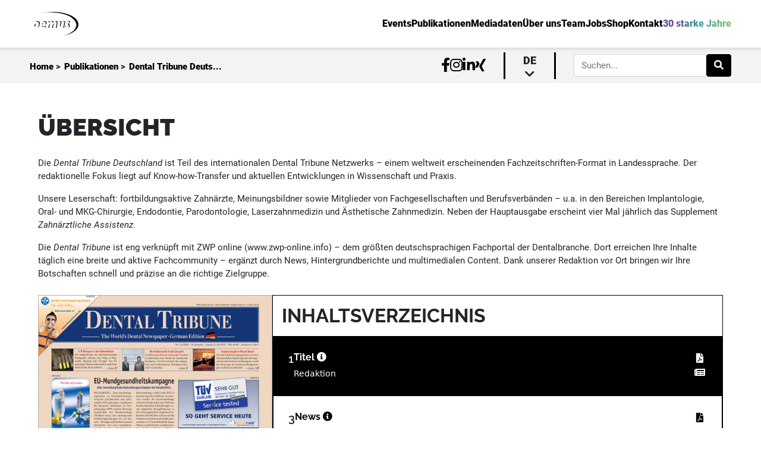

--- FILE ---
content_type: text/html; charset=UTF-8
request_url: https://oemus.com/issue/482
body_size: 14538
content:
<!DOCTYPE HTML>
<html lang="de">
<head>
    <title>Dental Tribune Deutschland</title>

    <meta charset='utf-8'>
    <meta http-equiv='X-UA-Compatible' content='IE=edge'>
    <meta name="viewport" content="width=device-width, initial-scale=1" minimum-scale=1.0, user-scalable=no/>
    <meta id="token" name="token" content="obsnMYcQYNDUgm68FPRJijxmJhkq5snc43OM9Gu0">
    <meta name="robots" content="index, follow" />
    <meta name="keywords" content="Zahnmedizin, Dentalverlag, zahnärztliche Fortbildung, Zahnmedizin Seminare, Dental Kongresse, CME, OEMUS MEDIA, Fachzeitschriften Zahnmedizin, Zahntechnik Weiterbildung, Leipziger Verlagshaus">
    <meta name="msapplication-TileColor" content="#ffffff">
    <meta name="theme-color" content="#ffffff">
    <meta name="description" content="Das Leipziger Verlagshaus bietet ein breites Medienportfolio sowie Fortbildungen, Seminare und Kurse für alle Bereiche der Zahnmedizin.">
    <link rel="apple-touch-icon" sizes="180x180" href="/apple-touch-icon.png">
    <link rel="icon" type="image/png" sizes="32x32" href="/favicon-32x32.png">
    <link rel="icon" type="image/png" sizes="16x16" href="/favicon-16x16.png">
    <link rel="manifest" href="/site.webmanifest">
    <link rel="mask-icon" href="/safari-pinned-tab.svg" color="#5bbad5">
    <link rel="canonical" href="https://oemus.com/" />
    <script src="/assets/js/jquery.min.js?id=8fb8fee4fcc3cc86ff6c"></script>
    <script type="application/javascript" src="/js/app.js?id=33dff6e56edc2a0325af"></script>
    <link href="/css/app.css?id=83821924c62e801e6d4d" rel="stylesheet">
            <link rel="stylesheet" href="/css/sections/issues/issue.css?id=bf8c75b64ba29ed7d34b">
        <script>
    const BREAKPOINT_MOBILE = 0;
    const BREAKPOINT_TABLET = 600;
    const FULLSCREEN_BOTTOM_DESKTOP_ZONE = 23;
    const FULLSCREEN_BOTTOM_MOBILE_ZONE = 24;
    const FULLSCREEN_BOTTOM_TABLET_ZONE = 25;
    const FULLSCREEN_TOP_DESKTOP_ZONE = 17;
    const FULLSCREEN_TOP_MOBILE_ZONE = 22;
    const FULLSCREEN_TOP_TABLET_ZONE = 21;
    const IFRAME_URL = 'https://oas.oemus.com/www/delivery/afr.php?zoneid=';
    const POPUP_DELAY_TIME = 0;
    const POPUP_USER_PAUSE_MINUTES = 1;
    const ZONE_IMPRESSION_SCRIPT = 'https://oas.oemus.com/www/delivery/lg.php';
    const BREAKPOINT_DESKTOP = 1200;
</script>
    <style>
        .description > br:nth-child(2n+1) {
            margin-bottom: 15px;
        }

        
    </style>

</head>

<body class="frontend-body">



<div
    class="content-wrapper ">
        <div class="content-container">
        <nav id="oe-navigation-desktop">
    <div class="top-navigation">
        <div class="home-link">
            <a href="https://oemus.com"><img src="https://oemus.com/assets/images/oemus-logo.svg" alt="Oemus Logo"/></a>
        </div>
        <div class="routing-links">
            <ul class="link-list">
                <li class="nav-link-main"><a
                        href="https://oemus.com/events"><span>Events</span></a></li>
                <li class="nav-link-main"><a
                        href="https://oemus.com/publications"><span>Publikationen</span></a>
                </li>
                <li class="nav-link-main"><a
                        href="https://oemus.com/publications/rate-cards"><span>Mediadaten</span></a>
                </li>
                <li class="nav-link-main"><a
                        href="https://oemus.com/news"><span>Über uns</span></a></li>
                <li class="nav-link-main"><a
                        href="https://oemus.com/team"><span>Team</span></a></li>
                                    <li class="nav-link-main"><a
                            target=&quot;_blank&quot; href="https://jobsuchtdich.de/"><span>Jobs</span></a>
                    </li>
                                    <li class="nav-link-main"><a
                            target=&quot;_blank&quot; href="https://oemus.com/shop"><span>Shop</span></a>
                    </li>
                                <li class="nav-link-main contact"><a
                        href="#contact"><span>Kontakt</span></a></li>
                                    <li class="nav-link-main"><a href="https://welovewhatwedo.org"><span class="special">30 starke Jahre</span></a>
                    </li>
                            </ul>
        </div>
    </div>
    <div class="bottom-navigation">
        <div class="navigation-breadcrumb">
                            <span class="crumb-content"><a href="https://oemus.com">Home</a> &gt;</span>
                            <span class="crumb-content"><a href="https://oemus.com/publications">Publikationen</a> &gt;</span>
                            <span class="crumb-content"><a href="https://oemus.com/issue/482">Dental Tribune Deuts...</a></span>
                    </div>
        <div class="navigation-additional">
            <ul class="social-links-list">
                <li><a target="_blank" href="https://www.facebook.com/oemus"><i class="fab fa-facebook-f"></i></a></li>
                <li><a target="_blank" href="https://www.instagram.com/oemusmediaag/"><i
                            class="fab fa-instagram"></i></a></li>
                <li><a target="_blank" href="https://de.linkedin.com/company/oemus-media-ag"><i
                            class="fab fa-linkedin-in"></i></a></li>
                <li><a target="_blank" href="https://www.xing.com/companies/oemusmediaag"><i
                            class="fab fa-xing"></i></a></li>
            </ul>
                            <div class="language">
                    <span class="selected">de <i class="fas fa-chevron-down"></i></span>
                    <ul class="language-selection">
                                                                                                                                                                                                        <li class="language-link can-select"><a
                                            href="https://oemus.com/language/switch/en">en</a></li>
                                                                                                        </ul>
                </div>
                                                    <div class="form-outline">
                    <form action="https://oemus.com/search" class="d-flex" id="formGlobalSearchDesk" method="get">
                        <input type="search" name="keyword" id="searchFieldGlobalDesk" class="form-control"
                               placeholder="Suchen..."/>
                        <button type="submit" class="btn btn-primary" data-filter="search">
                            <i class="fas fa-search"></i>
                        </button>
                    </form>
                </div>
                    </div>
    </div>
</nav>
<nav id="oe-navigation-mobile">
    <div class="navigation-menu">
        <a href="https://oemus.com">
            <img src="https://oemus.com/assets/images/oemus-logo.svg" alt="Oemus Logo">
        </a>
        <div class="hamburger-menu">
            <span class="line"></span>
            <span class="line"></span>
            <span class="line"></span>
        </div>
    </div>
    <div class="mobile-menu">
        <div class="outer-links-wrapper">
            <div class="inner-links">
                <ul class="link-list">
                    <li class="nav-link-main"><a href="https://oemus.com/events"><span><i class="fas fa-arrow-left"></i>Events</span></a>
                    </li>
                    <li class="nav-link-main"><a href="https://oemus.com/publications"><span><i
                                    class="fas fa-arrow-left"></i>Publikationen</span></a>
                    </li>
                    <li class="nav-link-main"><a href="https://oemus.com/publications/rate-cards"><span><i
                                    class="fas fa-arrow-left"></i>Mediadaten</span></a></li>
                    <li class="nav-link-main"><a href="https://oemus.com/news"><span><i class="fas fa-arrow-left"></i>Über uns</span></a>
                    </li>
                    <li class="nav-link-main"><a href="https://oemus.com/team"><span><i
                                    class="fas fa-arrow-left"></i>Team</span></a></li>
                                            <li class="nav-link-main"><a
                                target=&quot;_blank&quot; href="https://jobsuchtdich.de/"><span><i
                                        class="fas fa-arrow-left"></i>Jobs</span></a></li>
                                            <li class="nav-link-main"><a
                                target=&quot;_blank&quot; href="https://oemus.com/shop"><span><i
                                        class="fas fa-arrow-left"></i>Shop</span></a></li>
                                        <li class="nav-link-main contact"><a href="#contact"><span><i class="fas fa-arrow-left"></i>Kontakt</span></a>
                    </li>
                                            <li class="nav-link-main"><a href="https://welovewhatwedo.org"><span class="special"><i
                                        class="fas fa-arrow-left"></i>30 Jahre Oemus</span></a></li>
                                    </ul>
            </div>
        </div>
        <div class="outer-search">
            <div class="inner-search">
                <div class="form-outline">
                    <form action="https://oemus.com/search" class="d-flex" id="formGlobalSearchMobile" method="get">
                        <input type="search" name="keyword" id="searchFieldGlobalMobile" class="form-control"
                               placeholder="Suchen..."/>
                        <button type="submit" class="clickable btn btn-primary" data-filter="search">
                            <i class="fas fa-search"></i>
                        </button>
                    </form>
                </div>
            </div>
        </div>
        <div class="additional-links">
            <ul class="social-links-list">
                <li><a target="_blank" href="https://www.facebook.com/oemus"><i class="fab fa-facebook-f"></i></a></li>
                <li><a target="_blank" href="https://www.instagram.com/oemusmediaag/"><i
                            class="fab fa-instagram"></i></a></li>
                <li><a target="_blank" href="https://de.linkedin.com/company/oemus-media-ag"><i
                            class="fab fa-linkedin-in"></i></a></li>
                <li><a target="_blank" href="https://www.xing.com/companies/oemusmediaag/updates"><i
                            class="fab fa-xing"></i></a></li>
            </ul>
                            <div class="language">
                    <span class="selected">de</span>
                    <ul class="language-selection">
                                                                                                                                        <li class="language-link can-select"><a
                                        href="https://oemus.com/language/switch/en">en</a></li>
                                                                        </ul>
                </div>
                    </div>
    </div>
</nav>
            <div id="issue" class="issue-container empty-head default">
        <div class="archiv-loading-wrapper">
            <h1 class="archiv-header">Archiv - Dental Tribune Deutschland</h1>
            <span class="close-btn" data-closing=".archiv-loading-wrapper"></span>
            <div class="loading-archiv">
                <div class="issue-per-year-container ">
            <div class="issue-per-year-wrapper">
            <h2 class="year">2025</h2>
            <div class="issue-per-year-content">
                                    <div class="issue-card card-medium">
        <div class="issue-card-header card-medium-header">
            <h2><span>Ausgabe:</span>
                <br> 08/2025</h2>
        </div>
                            <div class="issue-card-body card-medium-body">
                <div class="top">
                    <a href="https://oemus.com/issue/4324">
                                                    <img src=""
                                 data-src="https://oemus-com.s3.eu-central-1.amazonaws.com/issues/coverPage/4324/conversions/coverPage-thumb-portrait-05.jpg?updated_at=2025-11-28_08-56-21"
                                 alt="Cover Image for Issue">
                                            </a>
                </div>
                <div class="links bottom mt-2">
                    <a class="oe-btn-classic oe-btn-black" href="https://epaper.zwp-online.info/epaper/gim_int/dt_de/2025/dtg0825/epaper/ausgabe.pdf"><i class="fa fa-file-pdf"></i> PDF</a>
                    <a class="oe-btn-classic epaper oe-btn-black pointer" data-loading="Loading..."
                       data-link="https://epaper.zwp-online.info/epaper/gim_int/dt_de/2025/dtg0825"><i class="fa fa-newspaper"></i> Epaper</a>
                </div>
            </div>
            </div>
                                    <div class="issue-card card-medium">
        <div class="issue-card-header card-medium-header">
            <h2><span>Ausgabe:</span>
                <br> 07/2025</h2>
        </div>
                            <div class="issue-card-body card-medium-body">
                <div class="top">
                    <a href="https://oemus.com/issue/4299">
                                                    <img src=""
                                 data-src="https://oemus-com.s3.eu-central-1.amazonaws.com/issues/coverPage/4299/conversions/coverPage-thumb-portrait-05.jpg?updated_at=2025-10-23_09-31-12"
                                 alt="Cover Image for Issue">
                                            </a>
                </div>
                <div class="links bottom mt-2">
                    <a class="oe-btn-classic oe-btn-black" href="https://epaper.zwp-online.info/epaper/gim_int/dt_de/2025/dtg0725/epaper/ausgabe.pdf"><i class="fa fa-file-pdf"></i> PDF</a>
                    <a class="oe-btn-classic epaper oe-btn-black pointer" data-loading="Loading..."
                       data-link="https://epaper.zwp-online.info/epaper/gim_int/dt_de/2025/dtg0725"><i class="fa fa-newspaper"></i> Epaper</a>
                </div>
            </div>
            </div>
                                    <div class="issue-card card-medium">
        <div class="issue-card-header card-medium-header">
            <h2><span>Ausgabe:</span>
                <br> 06/2025</h2>
        </div>
                            <div class="issue-card-body card-medium-body">
                <div class="top">
                    <a href="https://oemus.com/issue/4271">
                                                    <img src=""
                                 data-src="https://oemus-com.s3.eu-central-1.amazonaws.com/issues/coverPage/4271/conversions/coverPage-thumb-portrait-05.jpg?updated_at=2025-11-03_04-51-28"
                                 alt="Cover Image for Issue">
                                            </a>
                </div>
                <div class="links bottom mt-2">
                    <a class="oe-btn-classic oe-btn-black" href="https://epaper.zwp-online.info/epaper/gim_int/dt_de/2025/dtg0625/epaper/ausgabe.pdf"><i class="fa fa-file-pdf"></i> PDF</a>
                    <a class="oe-btn-classic epaper oe-btn-black pointer" data-loading="Loading..."
                       data-link="https://epaper.zwp-online.info/epaper/gim_int/dt_de/2025/dtg0625"><i class="fa fa-newspaper"></i> Epaper</a>
                </div>
            </div>
            </div>
                                    <div class="issue-card card-medium">
        <div class="issue-card-header card-medium-header">
            <h2><span>Ausgabe:</span>
                <br> 05/2025</h2>
        </div>
                            <div class="issue-card-body card-medium-body">
                <div class="top">
                    <a href="https://oemus.com/issue/4201">
                                                    <img src=""
                                 data-src="https://oemus-com.s3.eu-central-1.amazonaws.com/issues/coverPage/4201/conversions/coverPage-thumb-portrait-05.jpg?updated_at=2025-06-26_12-53-09"
                                 alt="Cover Image for Issue">
                                            </a>
                </div>
                <div class="links bottom mt-2">
                    <a class="oe-btn-classic oe-btn-black" href="https://epaper.zwp-online.info/epaper/gim_int/dt_de/2025/dtg0525/epaper/ausgabe.pdf"><i class="fa fa-file-pdf"></i> PDF</a>
                    <a class="oe-btn-classic epaper oe-btn-black pointer" data-loading="Loading..."
                       data-link="https://epaper.zwp-online.info/epaper/gim_int/dt_de/2025/dtg0525"><i class="fa fa-newspaper"></i> Epaper</a>
                </div>
            </div>
            </div>
                                    <div class="issue-card card-medium">
        <div class="issue-card-header card-medium-header">
            <h2><span>Ausgabe:</span>
                <br> 04/2025</h2>
        </div>
                            <div class="issue-card-body card-medium-body">
                <div class="top">
                    <a href="https://oemus.com/issue/4173">
                                                    <img src=""
                                 data-src="https://oemus-com.s3.eu-central-1.amazonaws.com/issues/coverPage/4173/conversions/coverPage-thumb-portrait-05.jpg?updated_at=2025-05-30_07-52-15"
                                 alt="Cover Image for Issue">
                                            </a>
                </div>
                <div class="links bottom mt-2">
                    <a class="oe-btn-classic oe-btn-black" href="https://epaper.zwp-online.info/epaper/gim_int/dt_de/2025/dtg0425/epaper/ausgabe.pdf"><i class="fa fa-file-pdf"></i> PDF</a>
                    <a class="oe-btn-classic epaper oe-btn-black pointer" data-loading="Loading..."
                       data-link="https://epaper.zwp-online.info/epaper/gim_int/dt_de/2025/dtg0425"><i class="fa fa-newspaper"></i> Epaper</a>
                </div>
            </div>
            </div>
                                    <div class="issue-card card-medium">
        <div class="issue-card-header card-medium-header">
            <h2><span>Ausgabe:</span>
                <br> 03/2025</h2>
        </div>
                            <div class="issue-card-body card-medium-body">
                <div class="top">
                    <a href="https://oemus.com/issue/4152">
                                                    <img src=""
                                 data-src="https://oemus-com.s3.eu-central-1.amazonaws.com/issues/coverPage/4152/conversions/coverPage-thumb-portrait-05.jpg?updated_at=2025-04-24_07-21-42"
                                 alt="Cover Image for Issue">
                                            </a>
                </div>
                <div class="links bottom mt-2">
                    <a class="oe-btn-classic oe-btn-black" href="https://epaper.zwp-online.info/epaper/gim_int/dt_de/2025/dtg0325/epaper/ausgabe.pdf"><i class="fa fa-file-pdf"></i> PDF</a>
                    <a class="oe-btn-classic epaper oe-btn-black pointer" data-loading="Loading..."
                       data-link="https://epaper.zwp-online.info/epaper/gim_int/dt_de/2025/dtg0325"><i class="fa fa-newspaper"></i> Epaper</a>
                </div>
            </div>
            </div>
                                    <div class="issue-card card-medium">
        <div class="issue-card-header card-medium-header">
            <h2><span>Ausgabe:</span>
                <br> 02/2025</h2>
        </div>
                            <div class="issue-card-body card-medium-body">
                <div class="top">
                    <a href="https://oemus.com/issue/4121">
                                                    <img src=""
                                 data-src="https://oemus-com.s3.eu-central-1.amazonaws.com/issues/coverPage/4121/conversions/coverPage-thumb-portrait-05.jpg?updated_at=2025-03-11_09-30-37"
                                 alt="Cover Image for Issue">
                                            </a>
                </div>
                <div class="links bottom mt-2">
                    <a class="oe-btn-classic oe-btn-black" href="https://epaper.zwp-online.info/epaper/gim_int/dt_de/2025/dtg0225/epaper/ausgabe.pdf"><i class="fa fa-file-pdf"></i> PDF</a>
                    <a class="oe-btn-classic epaper oe-btn-black pointer" data-loading="Loading..."
                       data-link="https://epaper.zwp-online.info/epaper/gim_int/dt_de/2025/dtg0225"><i class="fa fa-newspaper"></i> Epaper</a>
                </div>
            </div>
            </div>
                                    <div class="issue-card card-medium">
        <div class="issue-card-header card-medium-header">
            <h2><span>Ausgabe:</span>
                <br> 01/2025</h2>
        </div>
                            <div class="issue-card-body card-medium-body">
                <div class="top">
                    <a href="https://oemus.com/issue/4093">
                                                    <img src=""
                                 data-src="https://oemus-com.s3.eu-central-1.amazonaws.com/issues/coverPage/4093/conversions/coverPage-thumb-portrait-05.jpg?updated_at=2025-02-03_08-01-15"
                                 alt="Cover Image for Issue">
                                            </a>
                </div>
                <div class="links bottom mt-2">
                    <a class="oe-btn-classic oe-btn-black" href="https://epaper.zwp-online.info/epaper/gim_int/dt_de/2025/dtg0125/epaper/ausgabe.pdf"><i class="fa fa-file-pdf"></i> PDF</a>
                    <a class="oe-btn-classic epaper oe-btn-black pointer" data-loading="Loading..."
                       data-link="https://epaper.zwp-online.info/epaper/gim_int/dt_de/2025/dtg0125"><i class="fa fa-newspaper"></i> Epaper</a>
                </div>
            </div>
            </div>
                            </div>
        </div>
            <div class="issue-per-year-wrapper">
            <h2 class="year">2024</h2>
            <div class="issue-per-year-content">
                                    <div class="issue-card card-medium">
        <div class="issue-card-header card-medium-header">
            <h2><span>Ausgabe:</span>
                <br> 08/2024</h2>
        </div>
                            <div class="issue-card-body card-medium-body">
                <div class="top">
                    <a href="https://oemus.com/issue/4047">
                                                    <img src=""
                                 data-src="https://oemus-com.s3.eu-central-1.amazonaws.com/issues/coverPage/4047/conversions/coverPage-thumb-portrait-05.jpg?updated_at=2025-01-08_10-30-51"
                                 alt="Cover Image for Issue">
                                            </a>
                </div>
                <div class="links bottom mt-2">
                    <a class="oe-btn-classic oe-btn-black" href="https://epaper.zwp-online.info/epaper/gim_int/dt_de/2024/dtg0824/epaper/ausgabe.pdf"><i class="fa fa-file-pdf"></i> PDF</a>
                    <a class="oe-btn-classic epaper oe-btn-black pointer" data-loading="Loading..."
                       data-link="https://epaper.zwp-online.info/epaper/gim_int/dt_de/2024/dtg0824"><i class="fa fa-newspaper"></i> Epaper</a>
                </div>
            </div>
            </div>
                                    <div class="issue-card card-medium">
        <div class="issue-card-header card-medium-header">
            <h2><span>Ausgabe:</span>
                <br> 07/2024</h2>
        </div>
                            <div class="issue-card-body card-medium-body">
                <div class="top">
                    <a href="https://oemus.com/issue/3965">
                                                    <img src=""
                                 data-src="https://oemus-com.s3.eu-central-1.amazonaws.com/issues/coverPage/3965/conversions/coverPage-thumb-portrait-05.jpg?updated_at=2024-11-26_07-53-33"
                                 alt="Cover Image for Issue">
                                            </a>
                </div>
                <div class="links bottom mt-2">
                    <a class="oe-btn-classic oe-btn-black" href="https://epaper.zwp-online.info/epaper/gim_int/dt_de/2024/dtg0724/epaper/ausgabe.pdf"><i class="fa fa-file-pdf"></i> PDF</a>
                    <a class="oe-btn-classic epaper oe-btn-black pointer" data-loading="Loading..."
                       data-link="https://epaper.zwp-online.info/epaper/gim_int/dt_de/2024/dtg0724"><i class="fa fa-newspaper"></i> Epaper</a>
                </div>
            </div>
            </div>
                                    <div class="issue-card card-medium">
        <div class="issue-card-header card-medium-header">
            <h2><span>Ausgabe:</span>
                <br> 06/2024</h2>
        </div>
                            <div class="issue-card-body card-medium-body">
                <div class="top">
                    <a href="https://oemus.com/issue/3946">
                                                    <img src=""
                                 data-src="https://oemus-com.s3.eu-central-1.amazonaws.com/issues/coverPage/3946/conversions/coverPage-thumb-portrait-05.jpg?updated_at=2024-09-13_05-58-26"
                                 alt="Cover Image for Issue">
                                            </a>
                </div>
                <div class="links bottom mt-2">
                    <a class="oe-btn-classic oe-btn-black" href="https://epaper.zwp-online.info/epaper/gim_int/dt_de/2024/dtg0624/epaper/ausgabe.pdf"><i class="fa fa-file-pdf"></i> PDF</a>
                    <a class="oe-btn-classic epaper oe-btn-black pointer" data-loading="Loading..."
                       data-link="https://epaper.zwp-online.info/epaper/gim_int/dt_de/2024/dtg0624"><i class="fa fa-newspaper"></i> Epaper</a>
                </div>
            </div>
            </div>
                                    <div class="issue-card card-medium">
        <div class="issue-card-header card-medium-header">
            <h2><span>Ausgabe:</span>
                <br> 05/2024</h2>
        </div>
                            <div class="issue-card-body card-medium-body">
                <div class="top">
                    <a href="https://oemus.com/issue/3919">
                                                    <img src=""
                                 data-src="https://oemus-com.s3.eu-central-1.amazonaws.com/issues/coverPage/3919/conversions/coverPage-thumb-portrait-05.jpg?updated_at=2024-06-27_17-57-21"
                                 alt="Cover Image for Issue">
                                            </a>
                </div>
                <div class="links bottom mt-2">
                    <a class="oe-btn-classic oe-btn-black" href="https://epaper.zwp-online.info/epaper/gim_int/dt_de/2024/dtg0524/epaper/ausgabe.pdf"><i class="fa fa-file-pdf"></i> PDF</a>
                    <a class="oe-btn-classic epaper oe-btn-black pointer" data-loading="Loading..."
                       data-link="https://epaper.zwp-online.info/epaper/gim_int/dt_de/2024/dtg0524"><i class="fa fa-newspaper"></i> Epaper</a>
                </div>
            </div>
            </div>
                                    <div class="issue-card card-medium">
        <div class="issue-card-header card-medium-header">
            <h2><span>Ausgabe:</span>
                <br> 04/2024</h2>
        </div>
                            <div class="issue-card-body card-medium-body">
                <div class="top">
                    <a href="https://oemus.com/issue/3895">
                                                    <img src=""
                                 data-src="https://oemus-com.s3.eu-central-1.amazonaws.com/issues/coverPage/3895/conversions/coverPage-thumb-portrait-05.jpg?updated_at=2024-05-31_08-28-26"
                                 alt="Cover Image for Issue">
                                            </a>
                </div>
                <div class="links bottom mt-2">
                    <a class="oe-btn-classic oe-btn-black" href="https://epaper.zwp-online.info/epaper/gim_int/dt_de/2024/dtg0424/epaper/ausgabe.pdf"><i class="fa fa-file-pdf"></i> PDF</a>
                    <a class="oe-btn-classic epaper oe-btn-black pointer" data-loading="Loading..."
                       data-link="https://epaper.zwp-online.info/epaper/gim_int/dt_de/2024/dtg0424"><i class="fa fa-newspaper"></i> Epaper</a>
                </div>
            </div>
            </div>
                                    <div class="issue-card card-medium">
        <div class="issue-card-header card-medium-header">
            <h2><span>Ausgabe:</span>
                <br> 03/2024</h2>
        </div>
                            <div class="issue-card-body card-medium-body">
                <div class="top">
                    <a href="https://oemus.com/issue/3881">
                                                    <img src=""
                                 data-src="https://oemus-com.s3.eu-central-1.amazonaws.com/issues/coverPage/3881/conversions/coverPage-thumb-portrait-05.jpg?updated_at=2024-04-22_09-14-02"
                                 alt="Cover Image for Issue">
                                            </a>
                </div>
                <div class="links bottom mt-2">
                    <a class="oe-btn-classic oe-btn-black" href="https://epaper.zwp-online.info/epaper/gim_int/dt_de/2024/dtg0324/epaper/ausgabe.pdf"><i class="fa fa-file-pdf"></i> PDF</a>
                    <a class="oe-btn-classic epaper oe-btn-black pointer" data-loading="Loading..."
                       data-link="https://epaper.zwp-online.info/epaper/gim_int/dt_de/2024/dtg0324"><i class="fa fa-newspaper"></i> Epaper</a>
                </div>
            </div>
            </div>
                                    <div class="issue-card card-medium">
        <div class="issue-card-header card-medium-header">
            <h2><span>Ausgabe:</span>
                <br> 02/2024</h2>
        </div>
                            <div class="issue-card-body card-medium-body">
                <div class="top">
                    <a href="https://oemus.com/issue/3855">
                                                    <img src=""
                                 data-src="https://oemus-com.s3.eu-central-1.amazonaws.com/issues/coverPage/3855/conversions/coverPage-thumb-portrait-05.jpg?updated_at=2024-03-07_09-36-48"
                                 alt="Cover Image for Issue">
                                            </a>
                </div>
                <div class="links bottom mt-2">
                    <a class="oe-btn-classic oe-btn-black" href="https://epaper.zwp-online.info/epaper/gim_int/dt_de/2024/dtg0224/epaper/ausgabe.pdf"><i class="fa fa-file-pdf"></i> PDF</a>
                    <a class="oe-btn-classic epaper oe-btn-black pointer" data-loading="Loading..."
                       data-link="https://epaper.zwp-online.info/epaper/gim_int/dt_de/2024/dtg0224"><i class="fa fa-newspaper"></i> Epaper</a>
                </div>
            </div>
            </div>
                                    <div class="issue-card card-medium">
        <div class="issue-card-header card-medium-header">
            <h2><span>Ausgabe:</span>
                <br> 01/2024</h2>
        </div>
                            <div class="issue-card-body card-medium-body">
                <div class="top">
                    <a href="https://oemus.com/issue/3830">
                                                    <img src=""
                                 data-src="https://oemus-com.s3.eu-central-1.amazonaws.com/issues/coverPage/3830/conversions/coverPage-thumb-portrait-05.jpg?updated_at=2024-03-23_10-50-16"
                                 alt="Cover Image for Issue">
                                            </a>
                </div>
                <div class="links bottom mt-2">
                    <a class="oe-btn-classic oe-btn-black" href="https://epaper.zwp-online.info/epaper/gim_int/dt_de/2024/dtg0124/epaper/ausgabe.pdf"><i class="fa fa-file-pdf"></i> PDF</a>
                    <a class="oe-btn-classic epaper oe-btn-black pointer" data-loading="Loading..."
                       data-link="https://epaper.zwp-online.info/epaper/gim_int/dt_de/2024/dtg0124"><i class="fa fa-newspaper"></i> Epaper</a>
                </div>
            </div>
            </div>
                            </div>
        </div>
            <div class="issue-per-year-wrapper">
            <h2 class="year">2023</h2>
            <div class="issue-per-year-content">
                                    <div class="issue-card card-medium">
        <div class="issue-card-header card-medium-header">
            <h2><span>Ausgabe:</span>
                <br> 08/2023</h2>
        </div>
                            <div class="issue-card-body card-medium-body">
                <div class="top">
                    <a href="https://oemus.com/issue/3758">
                                                    <img src=""
                                 data-src="https://oemus-com.s3.eu-central-1.amazonaws.com/issues/coverPage/3758/conversions/coverPage-thumb-portrait-05.jpg?updated_at=2023-11-21_14-17-58"
                                 alt="Cover Image for Issue">
                                            </a>
                </div>
                <div class="links bottom mt-2">
                    <a class="oe-btn-classic oe-btn-black" href="https://epaper.zwp-online.info/epaper/gim_int/dt_de/2023/dtg0823/epaper/ausgabe.pdf"><i class="fa fa-file-pdf"></i> PDF</a>
                    <a class="oe-btn-classic epaper oe-btn-black pointer" data-loading="Loading..."
                       data-link="https://epaper.zwp-online.info/epaper/gim_int/dt_de/2023/dtg0823"><i class="fa fa-newspaper"></i> Epaper</a>
                </div>
            </div>
            </div>
                                    <div class="issue-card card-medium">
        <div class="issue-card-header card-medium-header">
            <h2><span>Ausgabe:</span>
                <br> 07/2023</h2>
        </div>
                            <div class="issue-card-body card-medium-body">
                <div class="top">
                    <a href="https://oemus.com/issue/3736">
                                                    <img src=""
                                 data-src="https://oemus-com.s3.eu-central-1.amazonaws.com/issues/coverPage/3736/conversions/coverPage-thumb-portrait-05.jpg?updated_at=2023-11-27_09-55-12"
                                 alt="Cover Image for Issue">
                                            </a>
                </div>
                <div class="links bottom mt-2">
                    <a class="oe-btn-classic oe-btn-black" href="https://epaper.zwp-online.info/epaper/gim_int/dt_de/2023/dtg0723/epaper/ausgabe.pdf"><i class="fa fa-file-pdf"></i> PDF</a>
                    <a class="oe-btn-classic epaper oe-btn-black pointer" data-loading="Loading..."
                       data-link="https://epaper.zwp-online.info/epaper/gim_int/dt_de/2023/dtg0723"><i class="fa fa-newspaper"></i> Epaper</a>
                </div>
            </div>
            </div>
                                    <div class="issue-card card-medium">
        <div class="issue-card-header card-medium-header">
            <h2><span>Ausgabe:</span>
                <br> 06/2023</h2>
        </div>
                            <div class="issue-card-body card-medium-body">
                <div class="top">
                    <a href="https://oemus.com/issue/3671">
                                                    <img src=""
                                 data-src="https://oemus-com.s3.eu-central-1.amazonaws.com/issues/coverPage/3671/conversions/coverPage-thumb-portrait-05.jpg?updated_at=2023-09-15_08-00-08"
                                 alt="Cover Image for Issue">
                                            </a>
                </div>
                <div class="links bottom mt-2">
                    <a class="oe-btn-classic oe-btn-black" href="https://epaper.zwp-online.info/epaper/gim_int/dt_de/2023/dtg0623/epaper/ausgabe.pdf"><i class="fa fa-file-pdf"></i> PDF</a>
                    <a class="oe-btn-classic epaper oe-btn-black pointer" data-loading="Loading..."
                       data-link="https://epaper.zwp-online.info/epaper/gim_int/dt_de/2023/dtg0623"><i class="fa fa-newspaper"></i> Epaper</a>
                </div>
            </div>
            </div>
                                    <div class="issue-card card-medium">
        <div class="issue-card-header card-medium-header">
            <h2><span>Ausgabe:</span>
                <br> 05/2023</h2>
        </div>
                            <div class="issue-card-body card-medium-body">
                <div class="top">
                    <a href="https://oemus.com/issue/3641">
                                                    <img src=""
                                 data-src="https://oemus-com.s3.eu-central-1.amazonaws.com/issues/coverPage/3641/conversions/coverPage-thumb-portrait-05.jpg?updated_at=2023-06-29_14-19-34"
                                 alt="Cover Image for Issue">
                                            </a>
                </div>
                <div class="links bottom mt-2">
                    <a class="oe-btn-classic oe-btn-black" href="https://epaper.zwp-online.info/epaper/gim_int/dt_de/2023/dtg0523/epaper/ausgabe.pdf"><i class="fa fa-file-pdf"></i> PDF</a>
                    <a class="oe-btn-classic epaper oe-btn-black pointer" data-loading="Loading..."
                       data-link="https://epaper.zwp-online.info/epaper/gim_int/dt_de/2023/dtg0523"><i class="fa fa-newspaper"></i> Epaper</a>
                </div>
            </div>
            </div>
                                    <div class="issue-card card-medium">
        <div class="issue-card-header card-medium-header">
            <h2><span>Ausgabe:</span>
                <br> 04/2023</h2>
        </div>
                            <div class="issue-card-body card-medium-body">
                <div class="top">
                    <a href="https://oemus.com/issue/3615">
                                                    <img src=""
                                 data-src="https://oemus-com.s3.eu-central-1.amazonaws.com/issues/coverPage/3615/conversions/coverPage-thumb-portrait-05.jpg?updated_at=2023-05-25_08-47-44"
                                 alt="Cover Image for Issue">
                                            </a>
                </div>
                <div class="links bottom mt-2">
                    <a class="oe-btn-classic oe-btn-black" href="https://epaper.zwp-online.info/epaper/gim_int/dt_de/2023/dtg0423/epaper/ausgabe.pdf"><i class="fa fa-file-pdf"></i> PDF</a>
                    <a class="oe-btn-classic epaper oe-btn-black pointer" data-loading="Loading..."
                       data-link="https://epaper.zwp-online.info/epaper/gim_int/dt_de/2023/dtg0423"><i class="fa fa-newspaper"></i> Epaper</a>
                </div>
            </div>
            </div>
                                    <div class="issue-card card-medium">
        <div class="issue-card-header card-medium-header">
            <h2><span>Ausgabe:</span>
                <br> 03/2023</h2>
        </div>
                            <div class="issue-card-body card-medium-body">
                <div class="top">
                    <a href="https://oemus.com/issue/3598">
                                                    <img src=""
                                 data-src="https://oemus-com.s3.eu-central-1.amazonaws.com/issues/coverPage/3598/conversions/coverPage-thumb-portrait-05.jpg?updated_at=2023-04-20_07-22-20"
                                 alt="Cover Image for Issue">
                                            </a>
                </div>
                <div class="links bottom mt-2">
                    <a class="oe-btn-classic oe-btn-black" href="https://epaper.zwp-online.info/epaper/gim_int/dt_de/2023/dtg0323/epaper/ausgabe.pdf"><i class="fa fa-file-pdf"></i> PDF</a>
                    <a class="oe-btn-classic epaper oe-btn-black pointer" data-loading="Loading..."
                       data-link="https://epaper.zwp-online.info/epaper/gim_int/dt_de/2023/dtg0323"><i class="fa fa-newspaper"></i> Epaper</a>
                </div>
            </div>
            </div>
                                    <div class="issue-card card-medium">
        <div class="issue-card-header card-medium-header">
            <h2><span>Ausgabe:</span>
                <br> 02/2023</h2>
        </div>
                            <div class="issue-card-body card-medium-body">
                <div class="top">
                    <a href="https://oemus.com/issue/3559">
                                                    <img src=""
                                 data-src="https://oemus-com.s3.eu-central-1.amazonaws.com/issues/coverPage/3559/conversions/coverPage-thumb-portrait-05.jpg?updated_at=2023-03-08_16-05-59"
                                 alt="Cover Image for Issue">
                                            </a>
                </div>
                <div class="links bottom mt-2">
                    <a class="oe-btn-classic oe-btn-black" href="https://epaper.zwp-online.info/epaper/gim_int/dt_de/2023/dtg0223/epaper/ausgabe.pdf"><i class="fa fa-file-pdf"></i> PDF</a>
                    <a class="oe-btn-classic epaper oe-btn-black pointer" data-loading="Loading..."
                       data-link="https://epaper.zwp-online.info/epaper/gim_int/dt_de/2023/dtg0223"><i class="fa fa-newspaper"></i> Epaper</a>
                </div>
            </div>
            </div>
                                    <div class="issue-card card-medium">
        <div class="issue-card-header card-medium-header">
            <h2><span>Ausgabe:</span>
                <br> 01/2023</h2>
        </div>
                            <div class="issue-card-body card-medium-body">
                <div class="top">
                    <a href="https://oemus.com/issue/3535">
                                                    <img src=""
                                 data-src="https://oemus-com.s3.eu-central-1.amazonaws.com/issues/coverPage/3535/conversions/coverPage-thumb-portrait-05.jpg?updated_at=2023-03-07_09-38-18"
                                 alt="Cover Image for Issue">
                                            </a>
                </div>
                <div class="links bottom mt-2">
                    <a class="oe-btn-classic oe-btn-black" href="https://epaper.zwp-online.info/epaper/gim_int/dt_de/2023/dtg0123/epaper/ausgabe.pdf"><i class="fa fa-file-pdf"></i> PDF</a>
                    <a class="oe-btn-classic epaper oe-btn-black pointer" data-loading="Loading..."
                       data-link="https://epaper.zwp-online.info/epaper/gim_int/dt_de/2023/dtg0123"><i class="fa fa-newspaper"></i> Epaper</a>
                </div>
            </div>
            </div>
                            </div>
        </div>
            <div class="issue-per-year-wrapper">
            <h2 class="year">2022</h2>
            <div class="issue-per-year-content">
                                    <div class="issue-card card-medium">
        <div class="issue-card-header card-medium-header">
            <h2><span>Ausgabe:</span>
                <br> 08/2022</h2>
        </div>
                            <div class="issue-card-body card-medium-body">
                <div class="top">
                    <a href="https://oemus.com/issue/3509">
                                                    <img src=""
                                 data-src="https://oemus-com.s3.eu-central-1.amazonaws.com/issues/coverPage/3509/conversions/coverPage-thumb-portrait-05.jpg?updated_at=2023-03-07_09-29-00"
                                 alt="Cover Image for Issue">
                                            </a>
                </div>
                <div class="links bottom mt-2">
                    <a class="oe-btn-classic oe-btn-black" href="https://epaper.zwp-online.info/epaper/gim_int/dt_de/2022/dtg0822/epaper/ausgabe.pdf"><i class="fa fa-file-pdf"></i> PDF</a>
                    <a class="oe-btn-classic epaper oe-btn-black pointer" data-loading="Loading..."
                       data-link="https://epaper.zwp-online.info/epaper/gim_int/dt_de/2022/dtg0822"><i class="fa fa-newspaper"></i> Epaper</a>
                </div>
            </div>
            </div>
                                    <div class="issue-card card-medium">
        <div class="issue-card-header card-medium-header">
            <h2><span>Ausgabe:</span>
                <br> 07/2022</h2>
        </div>
                            <div class="issue-card-body card-medium-body">
                <div class="top">
                    <a href="https://oemus.com/issue/3468">
                                                    <img src=""
                                 data-src="https://oemus-com.s3.eu-central-1.amazonaws.com/issues/coverPage/3468/conversions/coverPage-thumb-portrait-05.jpg?updated_at=2023-03-07_09-22-27"
                                 alt="Cover Image for Issue">
                                            </a>
                </div>
                <div class="links bottom mt-2">
                    <a class="oe-btn-classic oe-btn-black" href="https://epaper.zwp-online.info/epaper/gim_int/dt_de/2022/dtg0722/epaper/ausgabe.pdf"><i class="fa fa-file-pdf"></i> PDF</a>
                    <a class="oe-btn-classic epaper oe-btn-black pointer" data-loading="Loading..."
                       data-link="https://epaper.zwp-online.info/epaper/gim_int/dt_de/2022/dtg0722"><i class="fa fa-newspaper"></i> Epaper</a>
                </div>
            </div>
            </div>
                                    <div class="issue-card card-medium">
        <div class="issue-card-header card-medium-header">
            <h2><span>Ausgabe:</span>
                <br> 06/2022</h2>
        </div>
                            <div class="issue-card-body card-medium-body">
                <div class="top">
                    <a href="https://oemus.com/issue/3405">
                                                    <img src=""
                                 data-src="https://oemus-com.s3.eu-central-1.amazonaws.com/issues/coverPage/3405/conversions/coverPage-thumb-portrait-05.jpg?updated_at=2023-03-07_09-14-39"
                                 alt="Cover Image for Issue">
                                            </a>
                </div>
                <div class="links bottom mt-2">
                    <a class="oe-btn-classic oe-btn-black" href="https://epaper.zwp-online.info/epaper/gim_int/dt_de/2022/dtg0622/epaper/ausgabe.pdf"><i class="fa fa-file-pdf"></i> PDF</a>
                    <a class="oe-btn-classic epaper oe-btn-black pointer" data-loading="Loading..."
                       data-link="https://epaper.zwp-online.info/epaper/gim_int/dt_de/2022/dtg0622"><i class="fa fa-newspaper"></i> Epaper</a>
                </div>
            </div>
            </div>
                                    <div class="issue-card card-medium">
        <div class="issue-card-header card-medium-header">
            <h2><span>Ausgabe:</span>
                <br> 05/2022</h2>
        </div>
                            <div class="issue-card-body card-medium-body">
                <div class="top">
                    <a href="https://oemus.com/issue/3362">
                                                    <img src=""
                                 data-src="https://oemus-com.s3.eu-central-1.amazonaws.com/issues/coverPage/3362/conversions/coverPage-thumb-portrait-05.jpg?updated_at=2023-03-06_21-37-19"
                                 alt="Cover Image for Issue">
                                            </a>
                </div>
                <div class="links bottom mt-2">
                    <a class="oe-btn-classic oe-btn-black" href="https://epaper.zwp-online.info/epaper/gim_int/dt_de/2022/dtg0522/epaper/ausgabe.pdf"><i class="fa fa-file-pdf"></i> PDF</a>
                    <a class="oe-btn-classic epaper oe-btn-black pointer" data-loading="Loading..."
                       data-link="https://epaper.zwp-online.info/epaper/gim_int/dt_de/2022/dtg0522"><i class="fa fa-newspaper"></i> Epaper</a>
                </div>
            </div>
            </div>
                                    <div class="issue-card card-medium">
        <div class="issue-card-header card-medium-header">
            <h2><span>Ausgabe:</span>
                <br> 04/2022</h2>
        </div>
                            <div class="issue-card-body card-medium-body">
                <div class="top">
                    <a href="https://oemus.com/issue/3341">
                                                    <img src=""
                                 data-src="https://oemus-com.s3.eu-central-1.amazonaws.com/issues/coverPage/3341/conversions/coverPage-thumb-portrait-05.jpg?updated_at=2023-03-06_21-37-01"
                                 alt="Cover Image for Issue">
                                            </a>
                </div>
                <div class="links bottom mt-2">
                    <a class="oe-btn-classic oe-btn-black" href="https://epaper.zwp-online.info/epaper/gim_int/dt_de/2022/dtg0422/epaper/ausgabe.pdf"><i class="fa fa-file-pdf"></i> PDF</a>
                    <a class="oe-btn-classic epaper oe-btn-black pointer" data-loading="Loading..."
                       data-link="https://epaper.zwp-online.info/epaper/gim_int/dt_de/2022/dtg0422"><i class="fa fa-newspaper"></i> Epaper</a>
                </div>
            </div>
            </div>
                                    <div class="issue-card card-medium">
        <div class="issue-card-header card-medium-header">
            <h2><span>Ausgabe:</span>
                <br> 03/2022</h2>
        </div>
                            <div class="issue-card-body card-medium-body">
                <div class="top">
                    <a href="https://oemus.com/issue/3322">
                                                    <img src=""
                                 data-src="https://oemus-com.s3.eu-central-1.amazonaws.com/issues/coverPage/3322/conversions/coverPage-thumb-portrait-05.jpg?updated_at=2023-03-06_21-36-44"
                                 alt="Cover Image for Issue">
                                            </a>
                </div>
                <div class="links bottom mt-2">
                    <a class="oe-btn-classic oe-btn-black" href="https://epaper.zwp-online.info/epaper/gim_int/dt_de/2022/dtg0322/epaper/ausgabe.pdf"><i class="fa fa-file-pdf"></i> PDF</a>
                    <a class="oe-btn-classic epaper oe-btn-black pointer" data-loading="Loading..."
                       data-link="https://epaper.zwp-online.info/epaper/gim_int/dt_de/2022/dtg0322"><i class="fa fa-newspaper"></i> Epaper</a>
                </div>
            </div>
            </div>
                                    <div class="issue-card card-medium">
        <div class="issue-card-header card-medium-header">
            <h2><span>Ausgabe:</span>
                <br> 02/2022</h2>
        </div>
                            <div class="issue-card-body card-medium-body">
                <div class="top">
                    <a href="https://oemus.com/issue/582">
                                                    <img src=""
                                 data-src="https://oemus-com.s3.eu-central-1.amazonaws.com/issues/coverPage/582/conversions/coverPage-thumb-portrait-05.jpg?updated_at=2023-03-06_21-36-27"
                                 alt="Cover Image for Issue">
                                            </a>
                </div>
                <div class="links bottom mt-2">
                    <a class="oe-btn-classic oe-btn-black" href="https://epaper.zwp-online.info/epaper/gim_int/dt_de/2022/dtg0222/epaper/ausgabe.pdf"><i class="fa fa-file-pdf"></i> PDF</a>
                    <a class="oe-btn-classic epaper oe-btn-black pointer" data-loading="Loading..."
                       data-link="https://epaper.zwp-online.info/epaper/gim_int/dt_de/2022/dtg0222"><i class="fa fa-newspaper"></i> Epaper</a>
                </div>
            </div>
            </div>
                                    <div class="issue-card card-medium">
        <div class="issue-card-header card-medium-header">
            <h2><span>Ausgabe:</span>
                <br> 01/2022</h2>
        </div>
                            <div class="issue-card-body card-medium-body">
                <div class="top">
                    <a href="https://oemus.com/issue/581">
                                                    <img src=""
                                 data-src="https://oemus-com.s3.eu-central-1.amazonaws.com/issues/coverPage/581/conversions/coverPage-thumb-portrait-05.jpg?updated_at=2023-03-06_21-36-07"
                                 alt="Cover Image for Issue">
                                            </a>
                </div>
                <div class="links bottom mt-2">
                    <a class="oe-btn-classic oe-btn-black" href="https://epaper.zwp-online.info/epaper/gim_int/dt_de/2022/dtg0122/epaper/ausgabe.pdf"><i class="fa fa-file-pdf"></i> PDF</a>
                    <a class="oe-btn-classic epaper oe-btn-black pointer" data-loading="Loading..."
                       data-link="https://epaper.zwp-online.info/epaper/gim_int/dt_de/2022/dtg0122"><i class="fa fa-newspaper"></i> Epaper</a>
                </div>
            </div>
            </div>
                            </div>
        </div>
            <div class="issue-per-year-wrapper">
            <h2 class="year">2021</h2>
            <div class="issue-per-year-content">
                                    <div class="issue-card card-medium">
        <div class="issue-card-header card-medium-header">
            <h2><span>Ausgabe:</span>
                <br> 08/2021</h2>
        </div>
                            <div class="issue-card-body card-medium-body">
                <div class="top">
                    <a href="https://oemus.com/issue/580">
                                                    <img src=""
                                 data-src="https://oemus-com.s3.eu-central-1.amazonaws.com/issues/coverPage/580/conversions/coverPage-thumb-portrait-05.jpg?updated_at=2023-03-06_21-35-41"
                                 alt="Cover Image for Issue">
                                            </a>
                </div>
                <div class="links bottom mt-2">
                    <a class="oe-btn-classic oe-btn-black" href="https://epaper.zwp-online.info/epaper/gim_int/dt_de/2021/dtg0821/epaper/ausgabe.pdf"><i class="fa fa-file-pdf"></i> PDF</a>
                    <a class="oe-btn-classic epaper oe-btn-black pointer" data-loading="Loading..."
                       data-link="https://epaper.zwp-online.info/epaper/gim_int/dt_de/2021/dtg0821"><i class="fa fa-newspaper"></i> Epaper</a>
                </div>
            </div>
            </div>
                                    <div class="issue-card card-medium">
        <div class="issue-card-header card-medium-header">
            <h2><span>Ausgabe:</span>
                <br> 07/2021</h2>
        </div>
                            <div class="issue-card-body card-medium-body">
                <div class="top">
                    <a href="https://oemus.com/issue/579">
                                                    <img src=""
                                 data-src="https://oemus-com.s3.eu-central-1.amazonaws.com/issues/coverPage/579/conversions/coverPage-thumb-portrait-05.jpg?updated_at=2023-03-06_21-35-22"
                                 alt="Cover Image for Issue">
                                            </a>
                </div>
                <div class="links bottom mt-2">
                    <a class="oe-btn-classic oe-btn-black" href="https://epaper.zwp-online.info/epaper/gim_int/dt_de/2021/dtg0721/epaper/ausgabe.pdf"><i class="fa fa-file-pdf"></i> PDF</a>
                    <a class="oe-btn-classic epaper oe-btn-black pointer" data-loading="Loading..."
                       data-link="https://epaper.zwp-online.info/epaper/gim_int/dt_de/2021/dtg0721"><i class="fa fa-newspaper"></i> Epaper</a>
                </div>
            </div>
            </div>
                                    <div class="issue-card card-medium">
        <div class="issue-card-header card-medium-header">
            <h2><span>Ausgabe:</span>
                <br> 06/2021</h2>
        </div>
                            <div class="issue-card-body card-medium-body">
                <div class="top">
                    <a href="https://oemus.com/issue/578">
                                                    <img src=""
                                 data-src="https://oemus-com.s3.eu-central-1.amazonaws.com/issues/coverPage/578/conversions/coverPage-thumb-portrait-05.jpg?updated_at=2023-03-06_21-35-04"
                                 alt="Cover Image for Issue">
                                            </a>
                </div>
                <div class="links bottom mt-2">
                    <a class="oe-btn-classic oe-btn-black" href="https://epaper.zwp-online.info/epaper/gim_int/dt_de/2021/dtg0621/epaper/ausgabe.pdf"><i class="fa fa-file-pdf"></i> PDF</a>
                    <a class="oe-btn-classic epaper oe-btn-black pointer" data-loading="Loading..."
                       data-link="https://epaper.zwp-online.info/epaper/gim_int/dt_de/2021/dtg0621"><i class="fa fa-newspaper"></i> Epaper</a>
                </div>
            </div>
            </div>
                                    <div class="issue-card card-medium">
        <div class="issue-card-header card-medium-header">
            <h2><span>Ausgabe:</span>
                <br> 05/2021</h2>
        </div>
                            <div class="issue-card-body card-medium-body">
                <div class="top">
                    <a href="https://oemus.com/issue/577">
                                                    <img src=""
                                 data-src="https://oemus-com.s3.eu-central-1.amazonaws.com/issues/coverPage/577/conversions/coverPage-thumb-portrait-05.jpg?updated_at=2023-03-06_21-34-46"
                                 alt="Cover Image for Issue">
                                            </a>
                </div>
                <div class="links bottom mt-2">
                    <a class="oe-btn-classic oe-btn-black" href="https://epaper.zwp-online.info/epaper/gim_int/dt_de/2021/dtg0521/epaper/ausgabe.pdf"><i class="fa fa-file-pdf"></i> PDF</a>
                    <a class="oe-btn-classic epaper oe-btn-black pointer" data-loading="Loading..."
                       data-link="https://epaper.zwp-online.info/epaper/gim_int/dt_de/2021/dtg0521"><i class="fa fa-newspaper"></i> Epaper</a>
                </div>
            </div>
            </div>
                                    <div class="issue-card card-medium">
        <div class="issue-card-header card-medium-header">
            <h2><span>Ausgabe:</span>
                <br> 04/2021</h2>
        </div>
                            <div class="issue-card-body card-medium-body">
                <div class="top">
                    <a href="https://oemus.com/issue/576">
                                                    <img src=""
                                 data-src="https://oemus-com.s3.eu-central-1.amazonaws.com/issues/coverPage/576/conversions/coverPage-thumb-portrait-05.jpg?updated_at=2023-03-06_21-34-29"
                                 alt="Cover Image for Issue">
                                            </a>
                </div>
                <div class="links bottom mt-2">
                    <a class="oe-btn-classic oe-btn-black" href="https://epaper.zwp-online.info/epaper/gim_int/dt_de/2021/dtg0421/epaper/ausgabe.pdf"><i class="fa fa-file-pdf"></i> PDF</a>
                    <a class="oe-btn-classic epaper oe-btn-black pointer" data-loading="Loading..."
                       data-link="https://epaper.zwp-online.info/epaper/gim_int/dt_de/2021/dtg0421"><i class="fa fa-newspaper"></i> Epaper</a>
                </div>
            </div>
            </div>
                                    <div class="issue-card card-medium">
        <div class="issue-card-header card-medium-header">
            <h2><span>Ausgabe:</span>
                <br> 03/2021</h2>
        </div>
                            <div class="issue-card-body card-medium-body">
                <div class="top">
                    <a href="https://oemus.com/issue/575">
                                                    <img src=""
                                 data-src="https://oemus-com.s3.eu-central-1.amazonaws.com/issues/coverPage/575/conversions/coverPage-thumb-portrait-05.jpg?updated_at=2023-03-06_21-34-12"
                                 alt="Cover Image for Issue">
                                            </a>
                </div>
                <div class="links bottom mt-2">
                    <a class="oe-btn-classic oe-btn-black" href="https://epaper.zwp-online.info/epaper/gim_int/dt_de/2021/dtg0321/epaper/ausgabe.pdf"><i class="fa fa-file-pdf"></i> PDF</a>
                    <a class="oe-btn-classic epaper oe-btn-black pointer" data-loading="Loading..."
                       data-link="https://epaper.zwp-online.info/epaper/gim_int/dt_de/2021/dtg0321"><i class="fa fa-newspaper"></i> Epaper</a>
                </div>
            </div>
            </div>
                                    <div class="issue-card card-medium">
        <div class="issue-card-header card-medium-header">
            <h2><span>Ausgabe:</span>
                <br> 02/2021</h2>
        </div>
                            <div class="issue-card-body card-medium-body">
                <div class="top">
                    <a href="https://oemus.com/issue/574">
                                                    <img src=""
                                 data-src="https://oemus-com.s3.eu-central-1.amazonaws.com/issues/coverPage/574/conversions/coverPage-thumb-portrait-05.jpg?updated_at=2023-03-06_21-33-53"
                                 alt="Cover Image for Issue">
                                            </a>
                </div>
                <div class="links bottom mt-2">
                    <a class="oe-btn-classic oe-btn-black" href="https://epaper.zwp-online.info/epaper/gim_int/dt_de/2021/dtg0221/epaper/ausgabe.pdf"><i class="fa fa-file-pdf"></i> PDF</a>
                    <a class="oe-btn-classic epaper oe-btn-black pointer" data-loading="Loading..."
                       data-link="https://epaper.zwp-online.info/epaper/gim_int/dt_de/2021/dtg0221"><i class="fa fa-newspaper"></i> Epaper</a>
                </div>
            </div>
            </div>
                                    <div class="issue-card card-medium">
        <div class="issue-card-header card-medium-header">
            <h2><span>Ausgabe:</span>
                <br> 01/2021</h2>
        </div>
                            <div class="issue-card-body card-medium-body">
                <div class="top">
                    <a href="https://oemus.com/issue/573">
                                                    <img src=""
                                 data-src="https://oemus-com.s3.eu-central-1.amazonaws.com/issues/coverPage/573/conversions/coverPage-thumb-portrait-05.jpg?updated_at=2023-03-06_21-33-36"
                                 alt="Cover Image for Issue">
                                            </a>
                </div>
                <div class="links bottom mt-2">
                    <a class="oe-btn-classic oe-btn-black" href="https://epaper.zwp-online.info/epaper/gim_int/dt_de/2021/dtg0121/epaper/ausgabe.pdf"><i class="fa fa-file-pdf"></i> PDF</a>
                    <a class="oe-btn-classic epaper oe-btn-black pointer" data-loading="Loading..."
                       data-link="https://epaper.zwp-online.info/epaper/gim_int/dt_de/2021/dtg0121"><i class="fa fa-newspaper"></i> Epaper</a>
                </div>
            </div>
            </div>
                            </div>
        </div>
            <div class="issue-per-year-wrapper">
            <h2 class="year">2020</h2>
            <div class="issue-per-year-content">
                                    <div class="issue-card card-medium">
        <div class="issue-card-header card-medium-header">
            <h2><span>Ausgabe:</span>
                <br> 08/2020</h2>
        </div>
                            <div class="issue-card-body card-medium-body">
                <div class="top">
                    <a href="https://oemus.com/issue/572">
                                                    <img src=""
                                 data-src="https://oemus-com.s3.eu-central-1.amazonaws.com/issues/coverPage/572/conversions/coverPage-thumb-portrait-05.jpg?updated_at=2023-03-06_21-33-19"
                                 alt="Cover Image for Issue">
                                            </a>
                </div>
                <div class="links bottom mt-2">
                    <a class="oe-btn-classic oe-btn-black" href="https://epaper.zwp-online.info/epaper/gim_int/dt_de/2020/dtg0820/epaper/ausgabe.pdf"><i class="fa fa-file-pdf"></i> PDF</a>
                    <a class="oe-btn-classic epaper oe-btn-black pointer" data-loading="Loading..."
                       data-link="https://epaper.zwp-online.info/epaper/gim_int/dt_de/2020/dtg0820"><i class="fa fa-newspaper"></i> Epaper</a>
                </div>
            </div>
            </div>
                                    <div class="issue-card card-medium">
        <div class="issue-card-header card-medium-header">
            <h2><span>Ausgabe:</span>
                <br> 07/2020</h2>
        </div>
                            <div class="issue-card-body card-medium-body">
                <div class="top">
                    <a href="https://oemus.com/issue/571">
                                                    <img src=""
                                 data-src="https://oemus-com.s3.eu-central-1.amazonaws.com/issues/coverPage/571/conversions/coverPage-thumb-portrait-05.jpg?updated_at=2023-03-06_21-33-01"
                                 alt="Cover Image for Issue">
                                            </a>
                </div>
                <div class="links bottom mt-2">
                    <a class="oe-btn-classic oe-btn-black" href="https://epaper.zwp-online.info/epaper/gim_int/dt_de/2020/dtg0720/epaper/ausgabe.pdf"><i class="fa fa-file-pdf"></i> PDF</a>
                    <a class="oe-btn-classic epaper oe-btn-black pointer" data-loading="Loading..."
                       data-link="https://epaper.zwp-online.info/epaper/gim_int/dt_de/2020/dtg0720"><i class="fa fa-newspaper"></i> Epaper</a>
                </div>
            </div>
            </div>
                                    <div class="issue-card card-medium">
        <div class="issue-card-header card-medium-header">
            <h2><span>Ausgabe:</span>
                <br> 06/2020</h2>
        </div>
                            <div class="issue-card-body card-medium-body">
                <div class="top">
                    <a href="https://oemus.com/issue/570">
                                                    <img src=""
                                 data-src="https://oemus-com.s3.eu-central-1.amazonaws.com/issues/coverPage/570/conversions/coverPage-thumb-portrait-05.jpg?updated_at=2023-03-06_21-32-44"
                                 alt="Cover Image for Issue">
                                            </a>
                </div>
                <div class="links bottom mt-2">
                    <a class="oe-btn-classic oe-btn-black" href="https://epaper.zwp-online.info/epaper/gim_int/dt_de/2020/dtg0620/epaper/ausgabe.pdf"><i class="fa fa-file-pdf"></i> PDF</a>
                    <a class="oe-btn-classic epaper oe-btn-black pointer" data-loading="Loading..."
                       data-link="https://epaper.zwp-online.info/epaper/gim_int/dt_de/2020/dtg0620"><i class="fa fa-newspaper"></i> Epaper</a>
                </div>
            </div>
            </div>
                                    <div class="issue-card card-medium">
        <div class="issue-card-header card-medium-header">
            <h2><span>Ausgabe:</span>
                <br> 05/2020</h2>
        </div>
                            <div class="issue-card-body card-medium-body">
                <div class="top">
                    <a href="https://oemus.com/issue/569">
                                                    <img src=""
                                 data-src="https://oemus-com.s3.eu-central-1.amazonaws.com/issues/coverPage/569/conversions/coverPage-thumb-portrait-05.jpg?updated_at=2023-03-06_21-32-26"
                                 alt="Cover Image for Issue">
                                            </a>
                </div>
                <div class="links bottom mt-2">
                    <a class="oe-btn-classic oe-btn-black" href="https://epaper.zwp-online.info/epaper/gim_int/dt_de/2020/dtg0520/epaper/ausgabe.pdf"><i class="fa fa-file-pdf"></i> PDF</a>
                    <a class="oe-btn-classic epaper oe-btn-black pointer" data-loading="Loading..."
                       data-link="https://epaper.zwp-online.info/epaper/gim_int/dt_de/2020/dtg0520"><i class="fa fa-newspaper"></i> Epaper</a>
                </div>
            </div>
            </div>
                                    <div class="issue-card card-medium">
        <div class="issue-card-header card-medium-header">
            <h2><span>Ausgabe:</span>
                <br> 03/2020</h2>
        </div>
                            <div class="issue-card-body card-medium-body">
                <div class="top">
                    <a href="https://oemus.com/issue/568">
                                                    <img src=""
                                 data-src="https://oemus-com.s3.eu-central-1.amazonaws.com/issues/coverPage/568/conversions/coverPage-thumb-portrait-05.jpg?updated_at=2023-03-06_21-32-08"
                                 alt="Cover Image for Issue">
                                            </a>
                </div>
                <div class="links bottom mt-2">
                    <a class="oe-btn-classic oe-btn-black" href="https://epaper.zwp-online.info/epaper/gim_int/dt_de/2020/dtg0320/epaper/ausgabe.pdf"><i class="fa fa-file-pdf"></i> PDF</a>
                    <a class="oe-btn-classic epaper oe-btn-black pointer" data-loading="Loading..."
                       data-link="https://epaper.zwp-online.info/epaper/gim_int/dt_de/2020/dtg0320"><i class="fa fa-newspaper"></i> Epaper</a>
                </div>
            </div>
            </div>
                                    <div class="issue-card card-medium">
        <div class="issue-card-header card-medium-header">
            <h2><span>Ausgabe:</span>
                <br> 02/2020</h2>
        </div>
                            <div class="issue-card-body card-medium-body">
                <div class="top">
                    <a href="https://oemus.com/issue/567">
                                                    <img src=""
                                 data-src="https://oemus-com.s3.eu-central-1.amazonaws.com/issues/coverPage/567/conversions/coverPage-thumb-portrait-05.jpg?updated_at=2023-03-06_21-31-51"
                                 alt="Cover Image for Issue">
                                            </a>
                </div>
                <div class="links bottom mt-2">
                    <a class="oe-btn-classic oe-btn-black" href="https://epaper.zwp-online.info/epaper/gim_int/dt_de/2020/dtg0220/epaper/ausgabe.pdf"><i class="fa fa-file-pdf"></i> PDF</a>
                    <a class="oe-btn-classic epaper oe-btn-black pointer" data-loading="Loading..."
                       data-link="https://epaper.zwp-online.info/epaper/gim_int/dt_de/2020/dtg0220"><i class="fa fa-newspaper"></i> Epaper</a>
                </div>
            </div>
            </div>
                                    <div class="issue-card card-medium">
        <div class="issue-card-header card-medium-header">
            <h2><span>Ausgabe:</span>
                <br> 01/2020</h2>
        </div>
                            <div class="issue-card-body card-medium-body">
                <div class="top">
                    <a href="https://oemus.com/issue/566">
                                                    <img src=""
                                 data-src="https://oemus-com.s3.eu-central-1.amazonaws.com/issues/coverPage/566/conversions/coverPage-thumb-portrait-05.jpg?updated_at=2023-03-06_21-31-33"
                                 alt="Cover Image for Issue">
                                            </a>
                </div>
                <div class="links bottom mt-2">
                    <a class="oe-btn-classic oe-btn-black" href="https://epaper.zwp-online.info/epaper/gim_int/dt_de/2020/dtg0120/epaper/ausgabe.pdf"><i class="fa fa-file-pdf"></i> PDF</a>
                    <a class="oe-btn-classic epaper oe-btn-black pointer" data-loading="Loading..."
                       data-link="https://epaper.zwp-online.info/epaper/gim_int/dt_de/2020/dtg0120"><i class="fa fa-newspaper"></i> Epaper</a>
                </div>
            </div>
            </div>
                            </div>
        </div>
            <div class="issue-per-year-wrapper">
            <h2 class="year">2019</h2>
            <div class="issue-per-year-content">
                                    <div class="issue-card card-medium">
        <div class="issue-card-header card-medium-header">
            <h2><span>Ausgabe:</span>
                <br> 08/2019</h2>
        </div>
                            <div class="issue-card-body card-medium-body">
                <div class="top">
                    <a href="https://oemus.com/issue/565">
                                                    <img src=""
                                 data-src="https://oemus-com.s3.eu-central-1.amazonaws.com/issues/coverPage/565/conversions/coverPage-thumb-portrait-05.jpg?updated_at=2023-03-06_21-31-16"
                                 alt="Cover Image for Issue">
                                            </a>
                </div>
                <div class="links bottom mt-2">
                    <a class="oe-btn-classic oe-btn-black" href="https://epaper.zwp-online.info/epaper/gim_int/dt_de/2019/dtg0819/epaper/ausgabe.pdf"><i class="fa fa-file-pdf"></i> PDF</a>
                    <a class="oe-btn-classic epaper oe-btn-black pointer" data-loading="Loading..."
                       data-link="https://epaper.zwp-online.info/epaper/gim_int/dt_de/2019/dtg0819"><i class="fa fa-newspaper"></i> Epaper</a>
                </div>
            </div>
            </div>
                                    <div class="issue-card card-medium">
        <div class="issue-card-header card-medium-header">
            <h2><span>Ausgabe:</span>
                <br> 07/2019</h2>
        </div>
                            <div class="issue-card-body card-medium-body">
                <div class="top">
                    <a href="https://oemus.com/issue/564">
                                                    <img src=""
                                 data-src="https://oemus-com.s3.eu-central-1.amazonaws.com/issues/coverPage/564/conversions/coverPage-thumb-portrait-05.jpg?updated_at=2023-03-06_21-30-58"
                                 alt="Cover Image for Issue">
                                            </a>
                </div>
                <div class="links bottom mt-2">
                    <a class="oe-btn-classic oe-btn-black" href="https://epaper.zwp-online.info/epaper/gim_int/dt_de/2019/dtg0719/epaper/ausgabe.pdf"><i class="fa fa-file-pdf"></i> PDF</a>
                    <a class="oe-btn-classic epaper oe-btn-black pointer" data-loading="Loading..."
                       data-link="https://epaper.zwp-online.info/epaper/gim_int/dt_de/2019/dtg0719"><i class="fa fa-newspaper"></i> Epaper</a>
                </div>
            </div>
            </div>
                                    <div class="issue-card card-medium">
        <div class="issue-card-header card-medium-header">
            <h2><span>Ausgabe:</span>
                <br> 06/2019</h2>
        </div>
                            <div class="issue-card-body card-medium-body">
                <div class="top">
                    <a href="https://oemus.com/issue/563">
                                                    <img src=""
                                 data-src="https://oemus-com.s3.eu-central-1.amazonaws.com/issues/coverPage/563/conversions/coverPage-thumb-portrait-05.jpg?updated_at=2023-03-06_21-30-41"
                                 alt="Cover Image for Issue">
                                            </a>
                </div>
                <div class="links bottom mt-2">
                    <a class="oe-btn-classic oe-btn-black" href="https://epaper.zwp-online.info/epaper/gim_int/dt_de/2019/dtg0619/epaper/ausgabe.pdf"><i class="fa fa-file-pdf"></i> PDF</a>
                    <a class="oe-btn-classic epaper oe-btn-black pointer" data-loading="Loading..."
                       data-link="https://epaper.zwp-online.info/epaper/gim_int/dt_de/2019/dtg0619"><i class="fa fa-newspaper"></i> Epaper</a>
                </div>
            </div>
            </div>
                                    <div class="issue-card card-medium">
        <div class="issue-card-header card-medium-header">
            <h2><span>Ausgabe:</span>
                <br> 05/2019</h2>
        </div>
                            <div class="issue-card-body card-medium-body">
                <div class="top">
                    <a href="https://oemus.com/issue/562">
                                                    <img src=""
                                 data-src="https://oemus-com.s3.eu-central-1.amazonaws.com/issues/coverPage/562/conversions/coverPage-thumb-portrait-05.jpg?updated_at=2023-03-06_21-30-23"
                                 alt="Cover Image for Issue">
                                            </a>
                </div>
                <div class="links bottom mt-2">
                    <a class="oe-btn-classic oe-btn-black" href="https://epaper.zwp-online.info/epaper/gim_int/dt_de/2019/dtg0519/epaper/ausgabe.pdf"><i class="fa fa-file-pdf"></i> PDF</a>
                    <a class="oe-btn-classic epaper oe-btn-black pointer" data-loading="Loading..."
                       data-link="https://epaper.zwp-online.info/epaper/gim_int/dt_de/2019/dtg0519"><i class="fa fa-newspaper"></i> Epaper</a>
                </div>
            </div>
            </div>
                                    <div class="issue-card card-medium">
        <div class="issue-card-header card-medium-header">
            <h2><span>Ausgabe:</span>
                <br> 04/2019</h2>
        </div>
                            <div class="issue-card-body card-medium-body">
                <div class="top">
                    <a href="https://oemus.com/issue/561">
                                                    <img src=""
                                 data-src="https://oemus-com.s3.eu-central-1.amazonaws.com/issues/coverPage/561/conversions/coverPage-thumb-portrait-05.jpg?updated_at=2023-03-06_21-30-06"
                                 alt="Cover Image for Issue">
                                            </a>
                </div>
                <div class="links bottom mt-2">
                    <a class="oe-btn-classic oe-btn-black" href="https://epaper.zwp-online.info/epaper/gim_int/dt_de/2019/dtg0419/epaper/ausgabe.pdf"><i class="fa fa-file-pdf"></i> PDF</a>
                    <a class="oe-btn-classic epaper oe-btn-black pointer" data-loading="Loading..."
                       data-link="https://epaper.zwp-online.info/epaper/gim_int/dt_de/2019/dtg0419"><i class="fa fa-newspaper"></i> Epaper</a>
                </div>
            </div>
            </div>
                                    <div class="issue-card card-medium">
        <div class="issue-card-header card-medium-header">
            <h2><span>Ausgabe:</span>
                <br> 03/2019</h2>
        </div>
                            <div class="issue-card-body card-medium-body">
                <div class="top">
                    <a href="https://oemus.com/issue/560">
                                                    <img src=""
                                 data-src="https://oemus-com.s3.eu-central-1.amazonaws.com/issues/coverPage/560/conversions/coverPage-thumb-portrait-05.jpg?updated_at=2023-03-06_21-29-47"
                                 alt="Cover Image for Issue">
                                            </a>
                </div>
                <div class="links bottom mt-2">
                    <a class="oe-btn-classic oe-btn-black" href="https://epaper.zwp-online.info/epaper/gim_int/dt_de/2019/dtg0319/epaper/ausgabe.pdf"><i class="fa fa-file-pdf"></i> PDF</a>
                    <a class="oe-btn-classic epaper oe-btn-black pointer" data-loading="Loading..."
                       data-link="https://epaper.zwp-online.info/epaper/gim_int/dt_de/2019/dtg0319"><i class="fa fa-newspaper"></i> Epaper</a>
                </div>
            </div>
            </div>
                                    <div class="issue-card card-medium">
        <div class="issue-card-header card-medium-header">
            <h2><span>Ausgabe:</span>
                <br> 02/2019</h2>
        </div>
                            <div class="issue-card-body card-medium-body">
                <div class="top">
                    <a href="https://oemus.com/issue/559">
                                                    <img src=""
                                 data-src="https://oemus-com.s3.eu-central-1.amazonaws.com/issues/coverPage/559/conversions/coverPage-thumb-portrait-05.jpg?updated_at=2023-03-06_21-29-27"
                                 alt="Cover Image for Issue">
                                            </a>
                </div>
                <div class="links bottom mt-2">
                    <a class="oe-btn-classic oe-btn-black" href="https://epaper.zwp-online.info/epaper/gim_int/dt_de/2019/dtg0219/epaper/ausgabe.pdf"><i class="fa fa-file-pdf"></i> PDF</a>
                    <a class="oe-btn-classic epaper oe-btn-black pointer" data-loading="Loading..."
                       data-link="https://epaper.zwp-online.info/epaper/gim_int/dt_de/2019/dtg0219"><i class="fa fa-newspaper"></i> Epaper</a>
                </div>
            </div>
            </div>
                                    <div class="issue-card card-medium">
        <div class="issue-card-header card-medium-header">
            <h2><span>Ausgabe:</span>
                <br> 01/2019</h2>
        </div>
                            <div class="issue-card-body card-medium-body">
                <div class="top">
                    <a href="https://oemus.com/issue/558">
                                                    <img src=""
                                 data-src="https://oemus-com.s3.eu-central-1.amazonaws.com/issues/coverPage/558/conversions/coverPage-thumb-portrait-05.jpg?updated_at=2023-03-06_21-29-09"
                                 alt="Cover Image for Issue">
                                            </a>
                </div>
                <div class="links bottom mt-2">
                    <a class="oe-btn-classic oe-btn-black" href="https://epaper.zwp-online.info/epaper/gim_int/dt_de/2019/dtg0119/epaper/ausgabe.pdf"><i class="fa fa-file-pdf"></i> PDF</a>
                    <a class="oe-btn-classic epaper oe-btn-black pointer" data-loading="Loading..."
                       data-link="https://epaper.zwp-online.info/epaper/gim_int/dt_de/2019/dtg0119"><i class="fa fa-newspaper"></i> Epaper</a>
                </div>
            </div>
            </div>
                            </div>
        </div>
            <div class="issue-per-year-wrapper">
            <h2 class="year">2018</h2>
            <div class="issue-per-year-content">
                                    <div class="issue-card card-medium">
        <div class="issue-card-header card-medium-header">
            <h2><span>Ausgabe:</span>
                <br> 08/2018</h2>
        </div>
                            <div class="issue-card-body card-medium-body">
                <div class="top">
                    <a href="https://oemus.com/issue/557">
                                                    <img src=""
                                 data-src="https://oemus-com.s3.eu-central-1.amazonaws.com/issues/coverPage/557/conversions/coverPage-thumb-portrait-05.jpg?updated_at=2023-03-06_21-28-52"
                                 alt="Cover Image for Issue">
                                            </a>
                </div>
                <div class="links bottom mt-2">
                    <a class="oe-btn-classic oe-btn-black" href="https://epaper.zwp-online.info/epaper/gim_int/dt_de/2018/dtg0818/epaper/ausgabe.pdf"><i class="fa fa-file-pdf"></i> PDF</a>
                    <a class="oe-btn-classic epaper oe-btn-black pointer" data-loading="Loading..."
                       data-link="https://epaper.zwp-online.info/epaper/gim_int/dt_de/2018/dtg0818"><i class="fa fa-newspaper"></i> Epaper</a>
                </div>
            </div>
            </div>
                                    <div class="issue-card card-medium">
        <div class="issue-card-header card-medium-header">
            <h2><span>Ausgabe:</span>
                <br> 07/2018</h2>
        </div>
                            <div class="issue-card-body card-medium-body">
                <div class="top">
                    <a href="https://oemus.com/issue/556">
                                                    <img src=""
                                 data-src="https://oemus-com.s3.eu-central-1.amazonaws.com/issues/coverPage/556/conversions/coverPage-thumb-portrait-05.jpg?updated_at=2023-03-06_21-28-34"
                                 alt="Cover Image for Issue">
                                            </a>
                </div>
                <div class="links bottom mt-2">
                    <a class="oe-btn-classic oe-btn-black" href="https://epaper.zwp-online.info/epaper/gim_int/dt_de/2018/dtg0718/epaper/ausgabe.pdf"><i class="fa fa-file-pdf"></i> PDF</a>
                    <a class="oe-btn-classic epaper oe-btn-black pointer" data-loading="Loading..."
                       data-link="https://epaper.zwp-online.info/epaper/gim_int/dt_de/2018/dtg0718"><i class="fa fa-newspaper"></i> Epaper</a>
                </div>
            </div>
            </div>
                                    <div class="issue-card card-medium">
        <div class="issue-card-header card-medium-header">
            <h2><span>Ausgabe:</span>
                <br> 06/2018</h2>
        </div>
                            <div class="issue-card-body card-medium-body">
                <div class="top">
                    <a href="https://oemus.com/issue/555">
                                                    <img src=""
                                 data-src="https://oemus-com.s3.eu-central-1.amazonaws.com/issues/coverPage/555/conversions/coverPage-thumb-portrait-05.jpg?updated_at=2023-03-06_21-28-16"
                                 alt="Cover Image for Issue">
                                            </a>
                </div>
                <div class="links bottom mt-2">
                    <a class="oe-btn-classic oe-btn-black" href="https://epaper.zwp-online.info/epaper/gim_int/dt_de/2018/dtg0618/epaper/ausgabe.pdf"><i class="fa fa-file-pdf"></i> PDF</a>
                    <a class="oe-btn-classic epaper oe-btn-black pointer" data-loading="Loading..."
                       data-link="https://epaper.zwp-online.info/epaper/gim_int/dt_de/2018/dtg0618"><i class="fa fa-newspaper"></i> Epaper</a>
                </div>
            </div>
            </div>
                                    <div class="issue-card card-medium">
        <div class="issue-card-header card-medium-header">
            <h2><span>Ausgabe:</span>
                <br> 05/2018</h2>
        </div>
                            <div class="issue-card-body card-medium-body">
                <div class="top">
                    <a href="https://oemus.com/issue/554">
                                                    <img src=""
                                 data-src="https://oemus-com.s3.eu-central-1.amazonaws.com/issues/coverPage/554/conversions/coverPage-thumb-portrait-05.jpg?updated_at=2023-03-06_21-27-59"
                                 alt="Cover Image for Issue">
                                            </a>
                </div>
                <div class="links bottom mt-2">
                    <a class="oe-btn-classic oe-btn-black" href="https://epaper.zwp-online.info/epaper/gim_int/dt_de/2018/dtg0518/epaper/ausgabe.pdf"><i class="fa fa-file-pdf"></i> PDF</a>
                    <a class="oe-btn-classic epaper oe-btn-black pointer" data-loading="Loading..."
                       data-link="https://epaper.zwp-online.info/epaper/gim_int/dt_de/2018/dtg0518"><i class="fa fa-newspaper"></i> Epaper</a>
                </div>
            </div>
            </div>
                                    <div class="issue-card card-medium">
        <div class="issue-card-header card-medium-header">
            <h2><span>Ausgabe:</span>
                <br> 04/2018</h2>
        </div>
                            <div class="issue-card-body card-medium-body">
                <div class="top">
                    <a href="https://oemus.com/issue/553">
                                                    <img src=""
                                 data-src="https://oemus-com.s3.eu-central-1.amazonaws.com/issues/coverPage/553/conversions/coverPage-thumb-portrait-05.jpg?updated_at=2023-03-06_21-27-41"
                                 alt="Cover Image for Issue">
                                            </a>
                </div>
                <div class="links bottom mt-2">
                    <a class="oe-btn-classic oe-btn-black" href="https://epaper.zwp-online.info/epaper/gim_int/dt_de/2018/dtg0418/epaper/ausgabe.pdf"><i class="fa fa-file-pdf"></i> PDF</a>
                    <a class="oe-btn-classic epaper oe-btn-black pointer" data-loading="Loading..."
                       data-link="https://epaper.zwp-online.info/epaper/gim_int/dt_de/2018/dtg0418"><i class="fa fa-newspaper"></i> Epaper</a>
                </div>
            </div>
            </div>
                                    <div class="issue-card card-medium">
        <div class="issue-card-header card-medium-header">
            <h2><span>Ausgabe:</span>
                <br> 03/2018</h2>
        </div>
                            <div class="issue-card-body card-medium-body">
                <div class="top">
                    <a href="https://oemus.com/issue/552">
                                                    <img src=""
                                 data-src="https://oemus-com.s3.eu-central-1.amazonaws.com/issues/coverPage/552/conversions/coverPage-thumb-portrait-05.jpg?updated_at=2023-03-06_21-27-24"
                                 alt="Cover Image for Issue">
                                            </a>
                </div>
                <div class="links bottom mt-2">
                    <a class="oe-btn-classic oe-btn-black" href="https://epaper.zwp-online.info/epaper/gim_int/dt_de/2018/dtg0318/epaper/ausgabe.pdf"><i class="fa fa-file-pdf"></i> PDF</a>
                    <a class="oe-btn-classic epaper oe-btn-black pointer" data-loading="Loading..."
                       data-link="https://epaper.zwp-online.info/epaper/gim_int/dt_de/2018/dtg0318"><i class="fa fa-newspaper"></i> Epaper</a>
                </div>
            </div>
            </div>
                                    <div class="issue-card card-medium">
        <div class="issue-card-header card-medium-header">
            <h2><span>Ausgabe:</span>
                <br> 02/2018</h2>
        </div>
                            <div class="issue-card-body card-medium-body">
                <div class="top">
                    <a href="https://oemus.com/issue/551">
                                                    <img src=""
                                 data-src="https://oemus-com.s3.eu-central-1.amazonaws.com/issues/coverPage/551/conversions/coverPage-thumb-portrait-05.jpg?updated_at=2023-03-06_21-27-07"
                                 alt="Cover Image for Issue">
                                            </a>
                </div>
                <div class="links bottom mt-2">
                    <a class="oe-btn-classic oe-btn-black" href="https://epaper.zwp-online.info/epaper/gim_int/dt_de/2018/dtg0218/epaper/ausgabe.pdf"><i class="fa fa-file-pdf"></i> PDF</a>
                    <a class="oe-btn-classic epaper oe-btn-black pointer" data-loading="Loading..."
                       data-link="https://epaper.zwp-online.info/epaper/gim_int/dt_de/2018/dtg0218"><i class="fa fa-newspaper"></i> Epaper</a>
                </div>
            </div>
            </div>
                                    <div class="issue-card card-medium">
        <div class="issue-card-header card-medium-header">
            <h2><span>Ausgabe:</span>
                <br> 01/2018</h2>
        </div>
                            <div class="issue-card-body card-medium-body">
                <div class="top">
                    <a href="https://oemus.com/issue/550">
                                                    <img src=""
                                 data-src="https://oemus-com.s3.eu-central-1.amazonaws.com/issues/coverPage/550/conversions/coverPage-thumb-portrait-05.jpg?updated_at=2023-03-06_21-26-50"
                                 alt="Cover Image for Issue">
                                            </a>
                </div>
                <div class="links bottom mt-2">
                    <a class="oe-btn-classic oe-btn-black" href="https://epaper.zwp-online.info/epaper/gim_int/dt_de/2018/dtg0118/epaper/ausgabe.pdf"><i class="fa fa-file-pdf"></i> PDF</a>
                    <a class="oe-btn-classic epaper oe-btn-black pointer" data-loading="Loading..."
                       data-link="https://epaper.zwp-online.info/epaper/gim_int/dt_de/2018/dtg0118"><i class="fa fa-newspaper"></i> Epaper</a>
                </div>
            </div>
            </div>
                            </div>
        </div>
            <div class="issue-per-year-wrapper">
            <h2 class="year">2017</h2>
            <div class="issue-per-year-content">
                                    <div class="issue-card card-medium">
        <div class="issue-card-header card-medium-header">
            <h2><span>Ausgabe:</span>
                <br> 08/2017</h2>
        </div>
                            <div class="issue-card-body card-medium-body">
                <div class="top">
                    <a href="https://oemus.com/issue/549">
                                                    <img src=""
                                 data-src="https://oemus-com.s3.eu-central-1.amazonaws.com/issues/coverPage/549/conversions/coverPage-thumb-portrait-05.jpg?updated_at=2023-03-06_21-26-34"
                                 alt="Cover Image for Issue">
                                            </a>
                </div>
                <div class="links bottom mt-2">
                    <a class="oe-btn-classic oe-btn-black" href="https://epaper.zwp-online.info/epaper/gim_int/dt_de/2017/dtg0817/epaper/ausgabe.pdf"><i class="fa fa-file-pdf"></i> PDF</a>
                    <a class="oe-btn-classic epaper oe-btn-black pointer" data-loading="Loading..."
                       data-link="https://epaper.zwp-online.info/epaper/gim_int/dt_de/2017/dtg0817"><i class="fa fa-newspaper"></i> Epaper</a>
                </div>
            </div>
            </div>
                                    <div class="issue-card card-medium">
        <div class="issue-card-header card-medium-header">
            <h2><span>Ausgabe:</span>
                <br> 07/2017</h2>
        </div>
                            <div class="issue-card-body card-medium-body">
                <div class="top">
                    <a href="https://oemus.com/issue/548">
                                                    <img src=""
                                 data-src="https://oemus-com.s3.eu-central-1.amazonaws.com/issues/coverPage/548/conversions/coverPage-thumb-portrait-05.jpg?updated_at=2023-03-06_21-26-16"
                                 alt="Cover Image for Issue">
                                            </a>
                </div>
                <div class="links bottom mt-2">
                    <a class="oe-btn-classic oe-btn-black" href="https://epaper.zwp-online.info/epaper/gim_int/dt_de/2017/dtg0717/epaper/ausgabe.pdf"><i class="fa fa-file-pdf"></i> PDF</a>
                    <a class="oe-btn-classic epaper oe-btn-black pointer" data-loading="Loading..."
                       data-link="https://epaper.zwp-online.info/epaper/gim_int/dt_de/2017/dtg0717"><i class="fa fa-newspaper"></i> Epaper</a>
                </div>
            </div>
            </div>
                                    <div class="issue-card card-medium">
        <div class="issue-card-header card-medium-header">
            <h2><span>Ausgabe:</span>
                <br> 06/2017</h2>
        </div>
                            <div class="issue-card-body card-medium-body">
                <div class="top">
                    <a href="https://oemus.com/issue/547">
                                                    <img src=""
                                 data-src="https://oemus-com.s3.eu-central-1.amazonaws.com/issues/coverPage/547/conversions/coverPage-thumb-portrait-05.jpg?updated_at=2023-03-06_21-25-59"
                                 alt="Cover Image for Issue">
                                            </a>
                </div>
                <div class="links bottom mt-2">
                    <a class="oe-btn-classic oe-btn-black" href="https://epaper.zwp-online.info/epaper/gim_int/dt_de/2017/dtg0617/epaper/ausgabe.pdf"><i class="fa fa-file-pdf"></i> PDF</a>
                    <a class="oe-btn-classic epaper oe-btn-black pointer" data-loading="Loading..."
                       data-link="https://epaper.zwp-online.info/epaper/gim_int/dt_de/2017/dtg0617"><i class="fa fa-newspaper"></i> Epaper</a>
                </div>
            </div>
            </div>
                                    <div class="issue-card card-medium">
        <div class="issue-card-header card-medium-header">
            <h2><span>Ausgabe:</span>
                <br> 05/2017</h2>
        </div>
                            <div class="issue-card-body card-medium-body">
                <div class="top">
                    <a href="https://oemus.com/issue/546">
                                                    <img src=""
                                 data-src="https://oemus-com.s3.eu-central-1.amazonaws.com/issues/coverPage/546/conversions/coverPage-thumb-portrait-05.jpg?updated_at=2023-03-06_21-25-42"
                                 alt="Cover Image for Issue">
                                            </a>
                </div>
                <div class="links bottom mt-2">
                    <a class="oe-btn-classic oe-btn-black" href="https://epaper.zwp-online.info/epaper/gim_int/dt_de/2017/dtg0517/epaper/ausgabe.pdf"><i class="fa fa-file-pdf"></i> PDF</a>
                    <a class="oe-btn-classic epaper oe-btn-black pointer" data-loading="Loading..."
                       data-link="https://epaper.zwp-online.info/epaper/gim_int/dt_de/2017/dtg0517"><i class="fa fa-newspaper"></i> Epaper</a>
                </div>
            </div>
            </div>
                                    <div class="issue-card card-medium">
        <div class="issue-card-header card-medium-header">
            <h2><span>Ausgabe:</span>
                <br> 04/2017</h2>
        </div>
                            <div class="issue-card-body card-medium-body">
                <div class="top">
                    <a href="https://oemus.com/issue/545">
                                                    <img src=""
                                 data-src="https://oemus-com.s3.eu-central-1.amazonaws.com/issues/coverPage/545/conversions/coverPage-thumb-portrait-05.jpg?updated_at=2023-03-06_21-25-25"
                                 alt="Cover Image for Issue">
                                            </a>
                </div>
                <div class="links bottom mt-2">
                    <a class="oe-btn-classic oe-btn-black" href="https://epaper.zwp-online.info/epaper/gim_int/dt_de/2017/dtg0417/epaper/ausgabe.pdf"><i class="fa fa-file-pdf"></i> PDF</a>
                    <a class="oe-btn-classic epaper oe-btn-black pointer" data-loading="Loading..."
                       data-link="https://epaper.zwp-online.info/epaper/gim_int/dt_de/2017/dtg0417"><i class="fa fa-newspaper"></i> Epaper</a>
                </div>
            </div>
            </div>
                                    <div class="issue-card card-medium">
        <div class="issue-card-header card-medium-header">
            <h2><span>Ausgabe:</span>
                <br> 03/2017</h2>
        </div>
                            <div class="issue-card-body card-medium-body">
                <div class="top">
                    <a href="https://oemus.com/issue/544">
                                                    <img src=""
                                 data-src="https://oemus-com.s3.eu-central-1.amazonaws.com/issues/coverPage/544/conversions/coverPage-thumb-portrait-05.jpg?updated_at=2023-03-06_21-25-07"
                                 alt="Cover Image for Issue">
                                            </a>
                </div>
                <div class="links bottom mt-2">
                    <a class="oe-btn-classic oe-btn-black" href="https://epaper.zwp-online.info/epaper/gim_int/dt_de/2017/dtg0317/epaper/ausgabe.pdf"><i class="fa fa-file-pdf"></i> PDF</a>
                    <a class="oe-btn-classic epaper oe-btn-black pointer" data-loading="Loading..."
                       data-link="https://epaper.zwp-online.info/epaper/gim_int/dt_de/2017/dtg0317"><i class="fa fa-newspaper"></i> Epaper</a>
                </div>
            </div>
            </div>
                                    <div class="issue-card card-medium">
        <div class="issue-card-header card-medium-header">
            <h2><span>Ausgabe:</span>
                <br> 02/2017</h2>
        </div>
                            <div class="issue-card-body card-medium-body">
                <div class="top">
                    <a href="https://oemus.com/issue/543">
                                                    <img src=""
                                 data-src="https://oemus-com.s3.eu-central-1.amazonaws.com/issues/coverPage/543/conversions/coverPage-thumb-portrait-05.jpg?updated_at=2023-03-06_21-24-50"
                                 alt="Cover Image for Issue">
                                            </a>
                </div>
                <div class="links bottom mt-2">
                    <a class="oe-btn-classic oe-btn-black" href="https://epaper.zwp-online.info/epaper/gim_int/dt_de/2017/dtg0217/epaper/ausgabe.pdf"><i class="fa fa-file-pdf"></i> PDF</a>
                    <a class="oe-btn-classic epaper oe-btn-black pointer" data-loading="Loading..."
                       data-link="https://epaper.zwp-online.info/epaper/gim_int/dt_de/2017/dtg0217"><i class="fa fa-newspaper"></i> Epaper</a>
                </div>
            </div>
            </div>
                                    <div class="issue-card card-medium">
        <div class="issue-card-header card-medium-header">
            <h2><span>Ausgabe:</span>
                <br> 01/2017</h2>
        </div>
                            <div class="issue-card-body card-medium-body">
                <div class="top">
                    <a href="https://oemus.com/issue/542">
                                                    <img src=""
                                 data-src="https://oemus-com.s3.eu-central-1.amazonaws.com/issues/coverPage/542/conversions/coverPage-thumb-portrait-05.jpg?updated_at=2023-03-06_21-24-33"
                                 alt="Cover Image for Issue">
                                            </a>
                </div>
                <div class="links bottom mt-2">
                    <a class="oe-btn-classic oe-btn-black" href="https://epaper.zwp-online.info/epaper/gim_int/dt_de/2017/dtg0117/epaper/ausgabe.pdf"><i class="fa fa-file-pdf"></i> PDF</a>
                    <a class="oe-btn-classic epaper oe-btn-black pointer" data-loading="Loading..."
                       data-link="https://epaper.zwp-online.info/epaper/gim_int/dt_de/2017/dtg0117"><i class="fa fa-newspaper"></i> Epaper</a>
                </div>
            </div>
            </div>
                            </div>
        </div>
            <div class="issue-per-year-wrapper">
            <h2 class="year">2016</h2>
            <div class="issue-per-year-content">
                                    <div class="issue-card card-medium">
        <div class="issue-card-header card-medium-header">
            <h2><span>Ausgabe:</span>
                <br> 12/2016</h2>
        </div>
                            <div class="issue-card-body card-medium-body">
                <div class="top">
                    <a href="https://oemus.com/issue/541">
                                                    <img src=""
                                 data-src="https://oemus-com.s3.eu-central-1.amazonaws.com/issues/coverPage/541/conversions/coverPage-thumb-portrait-05.jpg?updated_at=2023-03-06_21-24-15"
                                 alt="Cover Image for Issue">
                                            </a>
                </div>
                <div class="links bottom mt-2">
                    <a class="oe-btn-classic oe-btn-black" href="https://epaper.zwp-online.info/epaper/gim_int/dt_de/2016/dtg1216/epaper/ausgabe.pdf"><i class="fa fa-file-pdf"></i> PDF</a>
                    <a class="oe-btn-classic epaper oe-btn-black pointer" data-loading="Loading..."
                       data-link="https://epaper.zwp-online.info/epaper/gim_int/dt_de/2016/dtg1216"><i class="fa fa-newspaper"></i> Epaper</a>
                </div>
            </div>
            </div>
                                    <div class="issue-card card-medium">
        <div class="issue-card-header card-medium-header">
            <h2><span>Ausgabe:</span>
                <br> 11/2016</h2>
        </div>
                            <div class="issue-card-body card-medium-body">
                <div class="top">
                    <a href="https://oemus.com/issue/540">
                                                    <img src=""
                                 data-src="https://oemus-com.s3.eu-central-1.amazonaws.com/issues/coverPage/540/conversions/coverPage-thumb-portrait-05.jpg?updated_at=2023-03-06_21-23-57"
                                 alt="Cover Image for Issue">
                                            </a>
                </div>
                <div class="links bottom mt-2">
                    <a class="oe-btn-classic oe-btn-black" href="https://epaper.zwp-online.info/epaper/gim_int/dt_de/2016/dtg1116/epaper/ausgabe.pdf"><i class="fa fa-file-pdf"></i> PDF</a>
                    <a class="oe-btn-classic epaper oe-btn-black pointer" data-loading="Loading..."
                       data-link="https://epaper.zwp-online.info/epaper/gim_int/dt_de/2016/dtg1116"><i class="fa fa-newspaper"></i> Epaper</a>
                </div>
            </div>
            </div>
                                    <div class="issue-card card-medium">
        <div class="issue-card-header card-medium-header">
            <h2><span>Ausgabe:</span>
                <br> 10/2016</h2>
        </div>
                            <div class="issue-card-body card-medium-body">
                <div class="top">
                    <a href="https://oemus.com/issue/539">
                                                    <img src=""
                                 data-src="https://oemus-com.s3.eu-central-1.amazonaws.com/issues/coverPage/539/conversions/coverPage-thumb-portrait-05.jpg?updated_at=2023-03-06_21-23-40"
                                 alt="Cover Image for Issue">
                                            </a>
                </div>
                <div class="links bottom mt-2">
                    <a class="oe-btn-classic oe-btn-black" href="https://epaper.zwp-online.info/epaper/gim_int/dt_de/2016/dtg1016/epaper/ausgabe.pdf"><i class="fa fa-file-pdf"></i> PDF</a>
                    <a class="oe-btn-classic epaper oe-btn-black pointer" data-loading="Loading..."
                       data-link="https://epaper.zwp-online.info/epaper/gim_int/dt_de/2016/dtg1016"><i class="fa fa-newspaper"></i> Epaper</a>
                </div>
            </div>
            </div>
                                    <div class="issue-card card-medium">
        <div class="issue-card-header card-medium-header">
            <h2><span>Ausgabe:</span>
                <br> 09/2016</h2>
        </div>
                            <div class="issue-card-body card-medium-body">
                <div class="top">
                    <a href="https://oemus.com/issue/538">
                                                    <img src=""
                                 data-src="https://oemus-com.s3.eu-central-1.amazonaws.com/issues/coverPage/538/conversions/coverPage-thumb-portrait-05.jpg?updated_at=2023-03-06_21-23-21"
                                 alt="Cover Image for Issue">
                                            </a>
                </div>
                <div class="links bottom mt-2">
                    <a class="oe-btn-classic oe-btn-black" href="https://epaper.zwp-online.info/epaper/gim_int/dt_de/2016/dtg0916/epaper/ausgabe.pdf"><i class="fa fa-file-pdf"></i> PDF</a>
                    <a class="oe-btn-classic epaper oe-btn-black pointer" data-loading="Loading..."
                       data-link="https://epaper.zwp-online.info/epaper/gim_int/dt_de/2016/dtg0916"><i class="fa fa-newspaper"></i> Epaper</a>
                </div>
            </div>
            </div>
                                    <div class="issue-card card-medium">
        <div class="issue-card-header card-medium-header">
            <h2><span>Ausgabe:</span>
                <br> 07-08/2016</h2>
        </div>
                            <div class="issue-card-body card-medium-body">
                <div class="top">
                    <a href="https://oemus.com/issue/537">
                                                    <img src=""
                                 data-src="https://oemus-com.s3.eu-central-1.amazonaws.com/issues/coverPage/537/conversions/coverPage-thumb-portrait-05.jpg?updated_at=2023-03-06_21-23-03"
                                 alt="Cover Image for Issue">
                                            </a>
                </div>
                <div class="links bottom mt-2">
                    <a class="oe-btn-classic oe-btn-black" href="https://epaper.zwp-online.info/epaper/gim_int/dt_de/2016/dtg0716/epaper/ausgabe.pdf"><i class="fa fa-file-pdf"></i> PDF</a>
                    <a class="oe-btn-classic epaper oe-btn-black pointer" data-loading="Loading..."
                       data-link="https://epaper.zwp-online.info/epaper/gim_int/dt_de/2016/dtg0716"><i class="fa fa-newspaper"></i> Epaper</a>
                </div>
            </div>
            </div>
                                    <div class="issue-card card-medium">
        <div class="issue-card-header card-medium-header">
            <h2><span>Ausgabe:</span>
                <br> 06/2016</h2>
        </div>
                            <div class="issue-card-body card-medium-body">
                <div class="top">
                    <a href="https://oemus.com/issue/536">
                                                    <img src=""
                                 data-src="https://oemus-com.s3.eu-central-1.amazonaws.com/issues/coverPage/536/conversions/coverPage-thumb-portrait-05.jpg?updated_at=2023-03-06_21-22-46"
                                 alt="Cover Image for Issue">
                                            </a>
                </div>
                <div class="links bottom mt-2">
                    <a class="oe-btn-classic oe-btn-black" href="https://epaper.zwp-online.info/epaper/gim_int/dt_de/2016/dtg0616/epaper/ausgabe.pdf"><i class="fa fa-file-pdf"></i> PDF</a>
                    <a class="oe-btn-classic epaper oe-btn-black pointer" data-loading="Loading..."
                       data-link="https://epaper.zwp-online.info/epaper/gim_int/dt_de/2016/dtg0616"><i class="fa fa-newspaper"></i> Epaper</a>
                </div>
            </div>
            </div>
                                    <div class="issue-card card-medium">
        <div class="issue-card-header card-medium-header">
            <h2><span>Ausgabe:</span>
                <br> 05/2016</h2>
        </div>
                            <div class="issue-card-body card-medium-body">
                <div class="top">
                    <a href="https://oemus.com/issue/535">
                                                    <img src=""
                                 data-src="https://oemus-com.s3.eu-central-1.amazonaws.com/issues/coverPage/535/conversions/coverPage-thumb-portrait-05.jpg?updated_at=2023-03-06_21-22-27"
                                 alt="Cover Image for Issue">
                                            </a>
                </div>
                <div class="links bottom mt-2">
                    <a class="oe-btn-classic oe-btn-black" href="https://epaper.zwp-online.info/epaper/gim_int/dt_de/2016/dtg0516/epaper/ausgabe.pdf"><i class="fa fa-file-pdf"></i> PDF</a>
                    <a class="oe-btn-classic epaper oe-btn-black pointer" data-loading="Loading..."
                       data-link="https://epaper.zwp-online.info/epaper/gim_int/dt_de/2016/dtg0516"><i class="fa fa-newspaper"></i> Epaper</a>
                </div>
            </div>
            </div>
                                    <div class="issue-card card-medium">
        <div class="issue-card-header card-medium-header">
            <h2><span>Ausgabe:</span>
                <br> 04/2016</h2>
        </div>
                            <div class="issue-card-body card-medium-body">
                <div class="top">
                    <a href="https://oemus.com/issue/534">
                                                    <img src=""
                                 data-src="https://oemus-com.s3.eu-central-1.amazonaws.com/issues/coverPage/534/conversions/coverPage-thumb-portrait-05.jpg?updated_at=2023-03-06_21-22-09"
                                 alt="Cover Image for Issue">
                                            </a>
                </div>
                <div class="links bottom mt-2">
                    <a class="oe-btn-classic oe-btn-black" href="https://epaper.zwp-online.info/epaper/gim_int/dt_de/2016/dtg0416/epaper/ausgabe.pdf"><i class="fa fa-file-pdf"></i> PDF</a>
                    <a class="oe-btn-classic epaper oe-btn-black pointer" data-loading="Loading..."
                       data-link="https://epaper.zwp-online.info/epaper/gim_int/dt_de/2016/dtg0416"><i class="fa fa-newspaper"></i> Epaper</a>
                </div>
            </div>
            </div>
                                    <div class="issue-card card-medium">
        <div class="issue-card-header card-medium-header">
            <h2><span>Ausgabe:</span>
                <br> 03/2016</h2>
        </div>
                            <div class="issue-card-body card-medium-body">
                <div class="top">
                    <a href="https://oemus.com/issue/532">
                                                    <img src=""
                                 data-src="https://oemus-com.s3.eu-central-1.amazonaws.com/issues/coverPage/532/conversions/coverPage-thumb-portrait-05.jpg?updated_at=2023-03-06_21-21-36"
                                 alt="Cover Image for Issue">
                                            </a>
                </div>
                <div class="links bottom mt-2">
                    <a class="oe-btn-classic oe-btn-black" href="https://epaper.zwp-online.info/epaper/gim_int/dt_de/2016/dtg0316/epaper/ausgabe.pdf"><i class="fa fa-file-pdf"></i> PDF</a>
                    <a class="oe-btn-classic epaper oe-btn-black pointer" data-loading="Loading..."
                       data-link="https://epaper.zwp-online.info/epaper/gim_int/dt_de/2016/dtg0316"><i class="fa fa-newspaper"></i> Epaper</a>
                </div>
            </div>
            </div>
                                    <div class="issue-card card-medium">
        <div class="issue-card-header card-medium-header">
            <h2><span>Ausgabe:</span>
                <br> 01-02/2016</h2>
        </div>
                            <div class="issue-card-body card-medium-body">
                <div class="top">
                    <a href="https://oemus.com/issue/533">
                                                    <img src=""
                                 data-src="https://oemus-com.s3.eu-central-1.amazonaws.com/issues/coverPage/533/conversions/coverPage-thumb-portrait-05.jpg?updated_at=2023-03-06_21-21-53"
                                 alt="Cover Image for Issue">
                                            </a>
                </div>
                <div class="links bottom mt-2">
                    <a class="oe-btn-classic oe-btn-black" href="https://epaper.zwp-online.info/epaper/gim_int/dt_de/2016/dtg0116/epaper/ausgabe.pdf"><i class="fa fa-file-pdf"></i> PDF</a>
                    <a class="oe-btn-classic epaper oe-btn-black pointer" data-loading="Loading..."
                       data-link="https://epaper.zwp-online.info/epaper/gim_int/dt_de/2016/dtg0116"><i class="fa fa-newspaper"></i> Epaper</a>
                </div>
            </div>
            </div>
                            </div>
        </div>
            <div class="issue-per-year-wrapper">
            <h2 class="year">2015</h2>
            <div class="issue-per-year-content">
                                    <div class="issue-card card-medium">
        <div class="issue-card-header card-medium-header">
            <h2><span>Ausgabe:</span>
                <br> 12/2015</h2>
        </div>
                            <div class="issue-card-body card-medium-body">
                <div class="top">
                    <a href="https://oemus.com/issue/531">
                                                    <img src=""
                                 data-src="https://oemus-com.s3.eu-central-1.amazonaws.com/issues/coverPage/531/conversions/coverPage-thumb-portrait-05.jpg?updated_at=2023-03-06_21-21-18"
                                 alt="Cover Image for Issue">
                                            </a>
                </div>
                <div class="links bottom mt-2">
                    <a class="oe-btn-classic oe-btn-black" href="https://epaper.zwp-online.info/epaper/gim_int/dt_de/2015/dtg1215//epaper/ausgabe.pdf"><i class="fa fa-file-pdf"></i> PDF</a>
                    <a class="oe-btn-classic epaper oe-btn-black pointer" data-loading="Loading..."
                       data-link="https://epaper.zwp-online.info/epaper/gim_int/dt_de/2015/dtg1215/"><i class="fa fa-newspaper"></i> Epaper</a>
                </div>
            </div>
            </div>
                                    <div class="issue-card card-medium">
        <div class="issue-card-header card-medium-header">
            <h2><span>Ausgabe:</span>
                <br> 11/2015</h2>
        </div>
                            <div class="issue-card-body card-medium-body">
                <div class="top">
                    <a href="https://oemus.com/issue/530">
                                                    <img src=""
                                 data-src="https://oemus-com.s3.eu-central-1.amazonaws.com/issues/coverPage/530/conversions/coverPage-thumb-portrait-05.jpg?updated_at=2023-03-06_21-21-01"
                                 alt="Cover Image for Issue">
                                            </a>
                </div>
                <div class="links bottom mt-2">
                    <a class="oe-btn-classic oe-btn-black" href="https://epaper.zwp-online.info/epaper/gim_int/dt_de/2015/dtg1115/epaper/ausgabe.pdf"><i class="fa fa-file-pdf"></i> PDF</a>
                    <a class="oe-btn-classic epaper oe-btn-black pointer" data-loading="Loading..."
                       data-link="https://epaper.zwp-online.info/epaper/gim_int/dt_de/2015/dtg1115"><i class="fa fa-newspaper"></i> Epaper</a>
                </div>
            </div>
            </div>
                                    <div class="issue-card card-medium">
        <div class="issue-card-header card-medium-header">
            <h2><span>Ausgabe:</span>
                <br> 10/2015</h2>
        </div>
                            <div class="issue-card-body card-medium-body">
                <div class="top">
                    <a href="https://oemus.com/issue/529">
                                                    <img src=""
                                 data-src="https://oemus-com.s3.eu-central-1.amazonaws.com/issues/coverPage/529/conversions/coverPage-thumb-portrait-05.jpg?updated_at=2023-03-06_21-20-43"
                                 alt="Cover Image for Issue">
                                            </a>
                </div>
                <div class="links bottom mt-2">
                    <a class="oe-btn-classic oe-btn-black" href="https://epaper.zwp-online.info/epaper/gim_int/dt_de/2015/dtg1015/epaper/ausgabe.pdf"><i class="fa fa-file-pdf"></i> PDF</a>
                    <a class="oe-btn-classic epaper oe-btn-black pointer" data-loading="Loading..."
                       data-link="https://epaper.zwp-online.info/epaper/gim_int/dt_de/2015/dtg1015"><i class="fa fa-newspaper"></i> Epaper</a>
                </div>
            </div>
            </div>
                                    <div class="issue-card card-medium">
        <div class="issue-card-header card-medium-header">
            <h2><span>Ausgabe:</span>
                <br> 09/2015</h2>
        </div>
                            <div class="issue-card-body card-medium-body">
                <div class="top">
                    <a href="https://oemus.com/issue/528">
                                                    <img src=""
                                 data-src="https://oemus-com.s3.eu-central-1.amazonaws.com/issues/coverPage/528/conversions/coverPage-thumb-portrait-05.jpg?updated_at=2023-03-06_21-20-25"
                                 alt="Cover Image for Issue">
                                            </a>
                </div>
                <div class="links bottom mt-2">
                    <a class="oe-btn-classic oe-btn-black" href="https://epaper.zwp-online.info/epaper/gim_int/dt_de/2015/dtg0915/epaper/ausgabe.pdf"><i class="fa fa-file-pdf"></i> PDF</a>
                    <a class="oe-btn-classic epaper oe-btn-black pointer" data-loading="Loading..."
                       data-link="https://epaper.zwp-online.info/epaper/gim_int/dt_de/2015/dtg0915"><i class="fa fa-newspaper"></i> Epaper</a>
                </div>
            </div>
            </div>
                                    <div class="issue-card card-medium">
        <div class="issue-card-header card-medium-header">
            <h2><span>Ausgabe:</span>
                <br> 07_08/2015</h2>
        </div>
                            <div class="issue-card-body card-medium-body">
                <div class="top">
                    <a href="https://oemus.com/issue/527">
                                                    <img src=""
                                 data-src="https://oemus-com.s3.eu-central-1.amazonaws.com/issues/coverPage/527/conversions/coverPage-thumb-portrait-05.jpg?updated_at=2023-03-06_21-20-06"
                                 alt="Cover Image for Issue">
                                            </a>
                </div>
                <div class="links bottom mt-2">
                    <a class="oe-btn-classic oe-btn-black" href="https://epaper.zwp-online.info/epaper/gim_int/dt_de/2015/dtg0715/epaper/ausgabe.pdf"><i class="fa fa-file-pdf"></i> PDF</a>
                    <a class="oe-btn-classic epaper oe-btn-black pointer" data-loading="Loading..."
                       data-link="https://epaper.zwp-online.info/epaper/gim_int/dt_de/2015/dtg0715"><i class="fa fa-newspaper"></i> Epaper</a>
                </div>
            </div>
            </div>
                                    <div class="issue-card card-medium">
        <div class="issue-card-header card-medium-header">
            <h2><span>Ausgabe:</span>
                <br> 06/2015</h2>
        </div>
                            <div class="issue-card-body card-medium-body">
                <div class="top">
                    <a href="https://oemus.com/issue/526">
                                                    <img src=""
                                 data-src="https://oemus-com.s3.eu-central-1.amazonaws.com/issues/coverPage/526/conversions/coverPage-thumb-portrait-05.jpg?updated_at=2023-03-06_21-19-46"
                                 alt="Cover Image for Issue">
                                            </a>
                </div>
                <div class="links bottom mt-2">
                    <a class="oe-btn-classic oe-btn-black" href="https://epaper.zwp-online.info/epaper/gim_int/dt_de/2015/dtg0615/epaper/ausgabe.pdf"><i class="fa fa-file-pdf"></i> PDF</a>
                    <a class="oe-btn-classic epaper oe-btn-black pointer" data-loading="Loading..."
                       data-link="https://epaper.zwp-online.info/epaper/gim_int/dt_de/2015/dtg0615"><i class="fa fa-newspaper"></i> Epaper</a>
                </div>
            </div>
            </div>
                                    <div class="issue-card card-medium">
        <div class="issue-card-header card-medium-header">
            <h2><span>Ausgabe:</span>
                <br> 05/2015</h2>
        </div>
                            <div class="issue-card-body card-medium-body">
                <div class="top">
                    <a href="https://oemus.com/issue/525">
                                                    <img src=""
                                 data-src="https://oemus-com.s3.eu-central-1.amazonaws.com/issues/coverPage/525/conversions/coverPage-thumb-portrait-05.jpg?updated_at=2023-03-06_21-19-27"
                                 alt="Cover Image for Issue">
                                            </a>
                </div>
                <div class="links bottom mt-2">
                    <a class="oe-btn-classic oe-btn-black" href="https://epaper.zwp-online.info/epaper/gim_int/dt_de/2015/dtg0515/epaper/ausgabe.pdf"><i class="fa fa-file-pdf"></i> PDF</a>
                    <a class="oe-btn-classic epaper oe-btn-black pointer" data-loading="Loading..."
                       data-link="https://epaper.zwp-online.info/epaper/gim_int/dt_de/2015/dtg0515"><i class="fa fa-newspaper"></i> Epaper</a>
                </div>
            </div>
            </div>
                                    <div class="issue-card card-medium">
        <div class="issue-card-header card-medium-header">
            <h2><span>Ausgabe:</span>
                <br> 04/2015</h2>
        </div>
                            <div class="issue-card-body card-medium-body">
                <div class="top">
                    <a href="https://oemus.com/issue/524">
                                                    <img src=""
                                 data-src="https://oemus-com.s3.eu-central-1.amazonaws.com/issues/coverPage/524/conversions/coverPage-thumb-portrait-05.jpg?updated_at=2023-03-06_21-19-09"
                                 alt="Cover Image for Issue">
                                            </a>
                </div>
                <div class="links bottom mt-2">
                    <a class="oe-btn-classic oe-btn-black" href="https://epaper.zwp-online.info/epaper/gim_int/dt_de/2015/dtg0415/epaper/ausgabe.pdf"><i class="fa fa-file-pdf"></i> PDF</a>
                    <a class="oe-btn-classic epaper oe-btn-black pointer" data-loading="Loading..."
                       data-link="https://epaper.zwp-online.info/epaper/gim_int/dt_de/2015/dtg0415"><i class="fa fa-newspaper"></i> Epaper</a>
                </div>
            </div>
            </div>
                                    <div class="issue-card card-medium">
        <div class="issue-card-header card-medium-header">
            <h2><span>Ausgabe:</span>
                <br> 01/2015</h2>
        </div>
                            <div class="issue-card-body card-medium-body">
                <div class="top">
                    <a href="https://oemus.com/issue/522">
                                                    <img src=""
                                 data-src="https://oemus-com.s3.eu-central-1.amazonaws.com/issues/coverPage/522/conversions/coverPage-thumb-portrait-05.jpg?updated_at=2023-03-06_21-18-29"
                                 alt="Cover Image for Issue">
                                            </a>
                </div>
                <div class="links bottom mt-2">
                    <a class="oe-btn-classic oe-btn-black" href="https://epaper.zwp-online.info/epaper/gim_int/dt_de/2015/dtg0115/epaper/ausgabe.pdf"><i class="fa fa-file-pdf"></i> PDF</a>
                    <a class="oe-btn-classic epaper oe-btn-black pointer" data-loading="Loading..."
                       data-link="https://epaper.zwp-online.info/epaper/gim_int/dt_de/2015/dtg0115"><i class="fa fa-newspaper"></i> Epaper</a>
                </div>
            </div>
            </div>
                            </div>
        </div>
            <div class="issue-per-year-wrapper">
            <h2 class="year">2014</h2>
            <div class="issue-per-year-content">
                                    <div class="issue-card card-medium">
        <div class="issue-card-header card-medium-header">
            <h2><span>Ausgabe:</span>
                <br> 12/2014</h2>
        </div>
                            <div class="issue-card-body card-medium-body">
                <div class="top">
                    <a href="https://oemus.com/issue/521">
                                                    <img src=""
                                 data-src="https://oemus-com.s3.eu-central-1.amazonaws.com/issues/coverPage/521/conversions/coverPage-thumb-portrait-05.jpg?updated_at=2023-03-06_21-18-12"
                                 alt="Cover Image for Issue">
                                            </a>
                </div>
                <div class="links bottom mt-2">
                    <a class="oe-btn-classic oe-btn-black" href="https://epaper.zwp-online.info/epaper/gim_int/dt_de/2014/dtg1214/epaper/ausgabe.pdf"><i class="fa fa-file-pdf"></i> PDF</a>
                    <a class="oe-btn-classic epaper oe-btn-black pointer" data-loading="Loading..."
                       data-link="https://epaper.zwp-online.info/epaper/gim_int/dt_de/2014/dtg1214"><i class="fa fa-newspaper"></i> Epaper</a>
                </div>
            </div>
            </div>
                                    <div class="issue-card card-medium">
        <div class="issue-card-header card-medium-header">
            <h2><span>Ausgabe:</span>
                <br> 11/2014</h2>
        </div>
                            <div class="issue-card-body card-medium-body">
                <div class="top">
                    <a href="https://oemus.com/issue/520">
                                                    <img src=""
                                 data-src="https://oemus-com.s3.eu-central-1.amazonaws.com/issues/coverPage/520/conversions/coverPage-thumb-portrait-05.jpg?updated_at=2023-03-06_21-17-53"
                                 alt="Cover Image for Issue">
                                            </a>
                </div>
                <div class="links bottom mt-2">
                    <a class="oe-btn-classic oe-btn-black" href="https://epaper.zwp-online.info/epaper/gim_int/dt_de/2014/dtg1114/epaper/ausgabe.pdf"><i class="fa fa-file-pdf"></i> PDF</a>
                    <a class="oe-btn-classic epaper oe-btn-black pointer" data-loading="Loading..."
                       data-link="https://epaper.zwp-online.info/epaper/gim_int/dt_de/2014/dtg1114"><i class="fa fa-newspaper"></i> Epaper</a>
                </div>
            </div>
            </div>
                                    <div class="issue-card card-medium">
        <div class="issue-card-header card-medium-header">
            <h2><span>Ausgabe:</span>
                <br> 10/2014</h2>
        </div>
                            <div class="issue-card-body card-medium-body">
                <div class="top">
                    <a href="https://oemus.com/issue/470">
                                                    <img src=""
                                 data-src="https://oemus-com.s3.eu-central-1.amazonaws.com/issues/coverPage/470/conversions/coverPage-thumb-portrait-05.jpg?updated_at=2023-03-06_21-37-41"
                                 alt="Cover Image for Issue">
                                            </a>
                </div>
                <div class="links bottom mt-2">
                    <a class="oe-btn-classic oe-btn-black" href="https://epaper.zwp-online.info/epaper/gim_int/dt_de/2014/dtg1014/epaper/ausgabe.pdf"><i class="fa fa-file-pdf"></i> PDF</a>
                    <a class="oe-btn-classic epaper oe-btn-black pointer" data-loading="Loading..."
                       data-link="https://epaper.zwp-online.info/epaper/gim_int/dt_de/2014/dtg1014"><i class="fa fa-newspaper"></i> Epaper</a>
                </div>
            </div>
            </div>
                                    <div class="issue-card card-medium">
        <div class="issue-card-header card-medium-header">
            <h2><span>Ausgabe:</span>
                <br> 09/2014</h2>
        </div>
                            <div class="issue-card-body card-medium-body">
                <div class="top">
                    <a href="https://oemus.com/issue/471">
                                                    <img src=""
                                 data-src="https://oemus-com.s3.eu-central-1.amazonaws.com/issues/coverPage/471/conversions/coverPage-thumb-portrait-05.jpg?updated_at=2023-03-06_21-03-21"
                                 alt="Cover Image for Issue">
                                            </a>
                </div>
                <div class="links bottom mt-2">
                    <a class="oe-btn-classic oe-btn-black" href="https://epaper.zwp-online.info/epaper/gim_int/dt_de/2014/dtg0914/epaper/ausgabe.pdf"><i class="fa fa-file-pdf"></i> PDF</a>
                    <a class="oe-btn-classic epaper oe-btn-black pointer" data-loading="Loading..."
                       data-link="https://epaper.zwp-online.info/epaper/gim_int/dt_de/2014/dtg0914"><i class="fa fa-newspaper"></i> Epaper</a>
                </div>
            </div>
            </div>
                                    <div class="issue-card card-medium">
        <div class="issue-card-header card-medium-header">
            <h2><span>Ausgabe:</span>
                <br> 07_08/2014</h2>
        </div>
                            <div class="issue-card-body card-medium-body">
                <div class="top">
                    <a href="https://oemus.com/issue/472">
                                                    <img src=""
                                 data-src="https://oemus-com.s3.eu-central-1.amazonaws.com/issues/coverPage/472/conversions/coverPage-thumb-portrait-05.jpg?updated_at=2023-03-06_21-03-38"
                                 alt="Cover Image for Issue">
                                            </a>
                </div>
                <div class="links bottom mt-2">
                    <a class="oe-btn-classic oe-btn-black" href="https://epaper.zwp-online.info/epaper/gim_int/dt_de/2014/dtg0714/epaper/ausgabe.pdf"><i class="fa fa-file-pdf"></i> PDF</a>
                    <a class="oe-btn-classic epaper oe-btn-black pointer" data-loading="Loading..."
                       data-link="https://epaper.zwp-online.info/epaper/gim_int/dt_de/2014/dtg0714"><i class="fa fa-newspaper"></i> Epaper</a>
                </div>
            </div>
            </div>
                                    <div class="issue-card card-medium">
        <div class="issue-card-header card-medium-header">
            <h2><span>Ausgabe:</span>
                <br> 06/2014</h2>
        </div>
                            <div class="issue-card-body card-medium-body">
                <div class="top">
                    <a href="https://oemus.com/issue/473">
                                                    <img src=""
                                 data-src="https://oemus-com.s3.eu-central-1.amazonaws.com/issues/coverPage/473/conversions/coverPage-thumb-portrait-05.jpg?updated_at=2023-03-06_21-03-55"
                                 alt="Cover Image for Issue">
                                            </a>
                </div>
                <div class="links bottom mt-2">
                    <a class="oe-btn-classic oe-btn-black" href="https://epaper.zwp-online.info/epaper/gim_int/dt_de/2014/dtg0614/epaper/ausgabe.pdf"><i class="fa fa-file-pdf"></i> PDF</a>
                    <a class="oe-btn-classic epaper oe-btn-black pointer" data-loading="Loading..."
                       data-link="https://epaper.zwp-online.info/epaper/gim_int/dt_de/2014/dtg0614"><i class="fa fa-newspaper"></i> Epaper</a>
                </div>
            </div>
            </div>
                                    <div class="issue-card card-medium">
        <div class="issue-card-header card-medium-header">
            <h2><span>Ausgabe:</span>
                <br> 05/2014</h2>
        </div>
                            <div class="issue-card-body card-medium-body">
                <div class="top">
                    <a href="https://oemus.com/issue/474">
                                                    <img src=""
                                 data-src="https://oemus-com.s3.eu-central-1.amazonaws.com/issues/coverPage/474/conversions/coverPage-thumb-portrait-05.jpg?updated_at=2023-03-06_21-04-13"
                                 alt="Cover Image for Issue">
                                            </a>
                </div>
                <div class="links bottom mt-2">
                    <a class="oe-btn-classic oe-btn-black" href="https://epaper.zwp-online.info/epaper/gim_int/dt_de/2014/dtg0514/epaper/ausgabe.pdf"><i class="fa fa-file-pdf"></i> PDF</a>
                    <a class="oe-btn-classic epaper oe-btn-black pointer" data-loading="Loading..."
                       data-link="https://epaper.zwp-online.info/epaper/gim_int/dt_de/2014/dtg0514"><i class="fa fa-newspaper"></i> Epaper</a>
                </div>
            </div>
            </div>
                                    <div class="issue-card card-medium">
        <div class="issue-card-header card-medium-header">
            <h2><span>Ausgabe:</span>
                <br> 04/2014</h2>
        </div>
                            <div class="issue-card-body card-medium-body">
                <div class="top">
                    <a href="https://oemus.com/issue/475">
                                                    <img src=""
                                 data-src="https://oemus-com.s3.eu-central-1.amazonaws.com/issues/coverPage/475/conversions/coverPage-thumb-portrait-05.jpg?updated_at=2023-03-06_21-04-31"
                                 alt="Cover Image for Issue">
                                            </a>
                </div>
                <div class="links bottom mt-2">
                    <a class="oe-btn-classic oe-btn-black" href="https://epaper.zwp-online.info/epaper/gim_int/dt_de/2014/dtg0414/epaper/ausgabe.pdf"><i class="fa fa-file-pdf"></i> PDF</a>
                    <a class="oe-btn-classic epaper oe-btn-black pointer" data-loading="Loading..."
                       data-link="https://epaper.zwp-online.info/epaper/gim_int/dt_de/2014/dtg0414"><i class="fa fa-newspaper"></i> Epaper</a>
                </div>
            </div>
            </div>
                                    <div class="issue-card card-medium">
        <div class="issue-card-header card-medium-header">
            <h2><span>Ausgabe:</span>
                <br> 03/2014</h2>
        </div>
                            <div class="issue-card-body card-medium-body">
                <div class="top">
                    <a href="https://oemus.com/issue/476">
                                                    <img src=""
                                 data-src="https://oemus-com.s3.eu-central-1.amazonaws.com/issues/coverPage/476/conversions/coverPage-thumb-portrait-05.jpg?updated_at=2023-03-06_21-04-49"
                                 alt="Cover Image for Issue">
                                            </a>
                </div>
                <div class="links bottom mt-2">
                    <a class="oe-btn-classic oe-btn-black" href="https://epaper.zwp-online.info/epaper/gim_int/dt_de/2014/dtg0314/epaper/ausgabe.pdf"><i class="fa fa-file-pdf"></i> PDF</a>
                    <a class="oe-btn-classic epaper oe-btn-black pointer" data-loading="Loading..."
                       data-link="https://epaper.zwp-online.info/epaper/gim_int/dt_de/2014/dtg0314"><i class="fa fa-newspaper"></i> Epaper</a>
                </div>
            </div>
            </div>
                                    <div class="issue-card card-medium">
        <div class="issue-card-header card-medium-header">
            <h2><span>Ausgabe:</span>
                <br> 01/2014</h2>
        </div>
                            <div class="issue-card-body card-medium-body">
                <div class="top">
                    <a href="https://oemus.com/issue/477">
                                                    <img src=""
                                 data-src="https://oemus-com.s3.eu-central-1.amazonaws.com/issues/coverPage/477/conversions/coverPage-thumb-portrait-05.jpg?updated_at=2023-03-06_21-05-07"
                                 alt="Cover Image for Issue">
                                            </a>
                </div>
                <div class="links bottom mt-2">
                    <a class="oe-btn-classic oe-btn-black" href="https://epaper.zwp-online.info/epaper/gim_int/dt_de/2014/dtg0114/epaper/ausgabe.pdf"><i class="fa fa-file-pdf"></i> PDF</a>
                    <a class="oe-btn-classic epaper oe-btn-black pointer" data-loading="Loading..."
                       data-link="https://epaper.zwp-online.info/epaper/gim_int/dt_de/2014/dtg0114"><i class="fa fa-newspaper"></i> Epaper</a>
                </div>
            </div>
            </div>
                            </div>
        </div>
            <div class="issue-per-year-wrapper">
            <h2 class="year">2013</h2>
            <div class="issue-per-year-content">
                                    <div class="issue-card card-medium">
        <div class="issue-card-header card-medium-header">
            <h2><span>Ausgabe:</span>
                <br> 12/2013</h2>
        </div>
                            <div class="issue-card-body card-medium-body">
                <div class="top">
                    <a href="https://oemus.com/issue/478">
                                                    <img src=""
                                 data-src="https://oemus-com.s3.eu-central-1.amazonaws.com/issues/coverPage/478/conversions/coverPage-thumb-portrait-05.jpg?updated_at=2023-03-06_21-05-24"
                                 alt="Cover Image for Issue">
                                            </a>
                </div>
                <div class="links bottom mt-2">
                    <a class="oe-btn-classic oe-btn-black" href="https://epaper.zwp-online.info/epaper/gim_int/dt_de/2013/dtg1213/epaper/ausgabe.pdf"><i class="fa fa-file-pdf"></i> PDF</a>
                    <a class="oe-btn-classic epaper oe-btn-black pointer" data-loading="Loading..."
                       data-link="https://epaper.zwp-online.info/epaper/gim_int/dt_de/2013/dtg1213"><i class="fa fa-newspaper"></i> Epaper</a>
                </div>
            </div>
            </div>
                                    <div class="issue-card card-medium">
        <div class="issue-card-header card-medium-header">
            <h2><span>Ausgabe:</span>
                <br> 11/2013</h2>
        </div>
                            <div class="issue-card-body card-medium-body">
                <div class="top">
                    <a href="https://oemus.com/issue/479">
                                                    <img src=""
                                 data-src="https://oemus-com.s3.eu-central-1.amazonaws.com/issues/coverPage/479/conversions/coverPage-thumb-portrait-05.jpg?updated_at=2023-03-06_21-05-42"
                                 alt="Cover Image for Issue">
                                            </a>
                </div>
                <div class="links bottom mt-2">
                    <a class="oe-btn-classic oe-btn-black" href="https://epaper.zwp-online.info/epaper/gim_int/dt_de/2013/dtg1113/epaper/ausgabe.pdf"><i class="fa fa-file-pdf"></i> PDF</a>
                    <a class="oe-btn-classic epaper oe-btn-black pointer" data-loading="Loading..."
                       data-link="https://epaper.zwp-online.info/epaper/gim_int/dt_de/2013/dtg1113"><i class="fa fa-newspaper"></i> Epaper</a>
                </div>
            </div>
            </div>
                                    <div class="issue-card card-medium">
        <div class="issue-card-header card-medium-header">
            <h2><span>Ausgabe:</span>
                <br> 10/2013</h2>
        </div>
                            <div class="issue-card-body card-medium-body">
                <div class="top">
                    <a href="https://oemus.com/issue/480">
                                                    <img src=""
                                 data-src="https://oemus-com.s3.eu-central-1.amazonaws.com/issues/coverPage/480/conversions/coverPage-thumb-portrait-05.jpg?updated_at=2023-03-06_21-06-01"
                                 alt="Cover Image for Issue">
                                            </a>
                </div>
                <div class="links bottom mt-2">
                    <a class="oe-btn-classic oe-btn-black" href="https://epaper.zwp-online.info/epaper/gim_int/dt_de/2013/dtg1013/epaper/ausgabe.pdf"><i class="fa fa-file-pdf"></i> PDF</a>
                    <a class="oe-btn-classic epaper oe-btn-black pointer" data-loading="Loading..."
                       data-link="https://epaper.zwp-online.info/epaper/gim_int/dt_de/2013/dtg1013"><i class="fa fa-newspaper"></i> Epaper</a>
                </div>
            </div>
            </div>
                                    <div class="issue-card card-medium">
        <div class="issue-card-header card-medium-header">
            <h2><span>Ausgabe:</span>
                <br> 09/2013</h2>
        </div>
                            <div class="issue-card-body card-medium-body">
                <div class="top">
                    <a href="https://oemus.com/issue/481">
                                                    <img src=""
                                 data-src="https://oemus-com.s3.eu-central-1.amazonaws.com/issues/coverPage/481/conversions/coverPage-thumb-portrait-05.jpg?updated_at=2023-03-06_21-06-18"
                                 alt="Cover Image for Issue">
                                            </a>
                </div>
                <div class="links bottom mt-2">
                    <a class="oe-btn-classic oe-btn-black" href="https://epaper.zwp-online.info/epaper/gim_int/dt_de/2013/dtg0913/epaper/ausgabe.pdf"><i class="fa fa-file-pdf"></i> PDF</a>
                    <a class="oe-btn-classic epaper oe-btn-black pointer" data-loading="Loading..."
                       data-link="https://epaper.zwp-online.info/epaper/gim_int/dt_de/2013/dtg0913"><i class="fa fa-newspaper"></i> Epaper</a>
                </div>
            </div>
            </div>
                                    <div class="issue-card card-medium">
        <div class="issue-card-header card-medium-header">
            <h2><span>Ausgabe:</span>
                <br> 07/2013</h2>
        </div>
                            <div class="issue-card-body card-medium-body">
                <div class="top">
                    <a href="https://oemus.com/issue/482">
                                                    <img src=""
                                 data-src="https://oemus-com.s3.eu-central-1.amazonaws.com/issues/coverPage/482/conversions/coverPage-thumb-portrait-05.jpg?updated_at=2023-03-06_21-06-36"
                                 alt="Cover Image for Issue">
                                            </a>
                </div>
                <div class="links bottom mt-2">
                    <a class="oe-btn-classic oe-btn-black" href="https://epaper.zwp-online.info/epaper/gim_int/dt_de/2013/dtg0713/epaper/ausgabe.pdf"><i class="fa fa-file-pdf"></i> PDF</a>
                    <a class="oe-btn-classic epaper oe-btn-black pointer" data-loading="Loading..."
                       data-link="https://epaper.zwp-online.info/epaper/gim_int/dt_de/2013/dtg0713"><i class="fa fa-newspaper"></i> Epaper</a>
                </div>
            </div>
            </div>
                                    <div class="issue-card card-medium">
        <div class="issue-card-header card-medium-header">
            <h2><span>Ausgabe:</span>
                <br> 06/2013</h2>
        </div>
                            <div class="issue-card-body card-medium-body">
                <div class="top">
                    <a href="https://oemus.com/issue/483">
                                                    <img src=""
                                 data-src="https://oemus-com.s3.eu-central-1.amazonaws.com/issues/coverPage/483/conversions/coverPage-thumb-portrait-05.jpg?updated_at=2023-03-06_21-06-53"
                                 alt="Cover Image for Issue">
                                            </a>
                </div>
                <div class="links bottom mt-2">
                    <a class="oe-btn-classic oe-btn-black" href="https://epaper.zwp-online.info/epaper/gim_int/dt_de/2013/dtg0613/epaper/ausgabe.pdf"><i class="fa fa-file-pdf"></i> PDF</a>
                    <a class="oe-btn-classic epaper oe-btn-black pointer" data-loading="Loading..."
                       data-link="https://epaper.zwp-online.info/epaper/gim_int/dt_de/2013/dtg0613"><i class="fa fa-newspaper"></i> Epaper</a>
                </div>
            </div>
            </div>
                                    <div class="issue-card card-medium">
        <div class="issue-card-header card-medium-header">
            <h2><span>Ausgabe:</span>
                <br> 05/2013</h2>
        </div>
                            <div class="issue-card-body card-medium-body">
                <div class="top">
                    <a href="https://oemus.com/issue/484">
                                                    <img src=""
                                 data-src="https://oemus-com.s3.eu-central-1.amazonaws.com/issues/coverPage/484/conversions/coverPage-thumb-portrait-05.jpg?updated_at=2023-03-06_21-07-11"
                                 alt="Cover Image for Issue">
                                            </a>
                </div>
                <div class="links bottom mt-2">
                    <a class="oe-btn-classic oe-btn-black" href="https://epaper.zwp-online.info/epaper/gim_int/dt_de/2013/dtg0513/epaper/ausgabe.pdf"><i class="fa fa-file-pdf"></i> PDF</a>
                    <a class="oe-btn-classic epaper oe-btn-black pointer" data-loading="Loading..."
                       data-link="https://epaper.zwp-online.info/epaper/gim_int/dt_de/2013/dtg0513"><i class="fa fa-newspaper"></i> Epaper</a>
                </div>
            </div>
            </div>
                                    <div class="issue-card card-medium">
        <div class="issue-card-header card-medium-header">
            <h2><span>Ausgabe:</span>
                <br> 04/2013</h2>
        </div>
                            <div class="issue-card-body card-medium-body">
                <div class="top">
                    <a href="https://oemus.com/issue/485">
                                                    <img src=""
                                 data-src="https://oemus-com.s3.eu-central-1.amazonaws.com/issues/coverPage/485/conversions/coverPage-thumb-portrait-05.jpg?updated_at=2023-03-06_21-07-29"
                                 alt="Cover Image for Issue">
                                            </a>
                </div>
                <div class="links bottom mt-2">
                    <a class="oe-btn-classic oe-btn-black" href="https://epaper.zwp-online.info/epaper/gim_int/dt_de/2013/dtg0413/epaper/ausgabe.pdf"><i class="fa fa-file-pdf"></i> PDF</a>
                    <a class="oe-btn-classic epaper oe-btn-black pointer" data-loading="Loading..."
                       data-link="https://epaper.zwp-online.info/epaper/gim_int/dt_de/2013/dtg0413"><i class="fa fa-newspaper"></i> Epaper</a>
                </div>
            </div>
            </div>
                                    <div class="issue-card card-medium">
        <div class="issue-card-header card-medium-header">
            <h2><span>Ausgabe:</span>
                <br> 03/2013</h2>
        </div>
                            <div class="issue-card-body card-medium-body">
                <div class="top">
                    <a href="https://oemus.com/issue/486">
                                                    <img src=""
                                 data-src="https://oemus-com.s3.eu-central-1.amazonaws.com/issues/coverPage/486/conversions/coverPage-thumb-portrait-05.jpg?updated_at=2023-03-06_21-07-47"
                                 alt="Cover Image for Issue">
                                            </a>
                </div>
                <div class="links bottom mt-2">
                    <a class="oe-btn-classic oe-btn-black" href="https://epaper.zwp-online.info/epaper/gim_int/dt_de/2013/dtg0313/epaper/ausgabe.pdf"><i class="fa fa-file-pdf"></i> PDF</a>
                    <a class="oe-btn-classic epaper oe-btn-black pointer" data-loading="Loading..."
                       data-link="https://epaper.zwp-online.info/epaper/gim_int/dt_de/2013/dtg0313"><i class="fa fa-newspaper"></i> Epaper</a>
                </div>
            </div>
            </div>
                                    <div class="issue-card card-medium">
        <div class="issue-card-header card-medium-header">
            <h2><span>Ausgabe:</span>
                <br> 01/2013</h2>
        </div>
                            <div class="issue-card-body card-medium-body">
                <div class="top">
                    <a href="https://oemus.com/issue/487">
                                                    <img src=""
                                 data-src="https://oemus-com.s3.eu-central-1.amazonaws.com/issues/coverPage/487/conversions/coverPage-thumb-portrait-05.jpg?updated_at=2023-03-06_21-08-05"
                                 alt="Cover Image for Issue">
                                            </a>
                </div>
                <div class="links bottom mt-2">
                    <a class="oe-btn-classic oe-btn-black" href="https://epaper.zwp-online.info/epaper/gim_int/dt_de/2013/dtg0113/epaper/ausgabe.pdf"><i class="fa fa-file-pdf"></i> PDF</a>
                    <a class="oe-btn-classic epaper oe-btn-black pointer" data-loading="Loading..."
                       data-link="https://epaper.zwp-online.info/epaper/gim_int/dt_de/2013/dtg0113"><i class="fa fa-newspaper"></i> Epaper</a>
                </div>
            </div>
            </div>
                            </div>
        </div>
            <div class="issue-per-year-wrapper">
            <h2 class="year">2012</h2>
            <div class="issue-per-year-content">
                                    <div class="issue-card card-medium">
        <div class="issue-card-header card-medium-header">
            <h2><span>Ausgabe:</span>
                <br> 12/2012</h2>
        </div>
                            <div class="issue-card-body card-medium-body">
                <div class="top">
                    <a href="https://oemus.com/issue/488">
                                                    <img src=""
                                 data-src="https://oemus-com.s3.eu-central-1.amazonaws.com/issues/coverPage/488/conversions/coverPage-thumb-portrait-05.jpg?updated_at=2023-03-06_21-08-23"
                                 alt="Cover Image for Issue">
                                            </a>
                </div>
                <div class="links bottom mt-2">
                    <a class="oe-btn-classic oe-btn-black" href="https://epaper.zwp-online.info/epaper/gim_int/dt_de/2012/dtg1212/epaper/ausgabe.pdf"><i class="fa fa-file-pdf"></i> PDF</a>
                    <a class="oe-btn-classic epaper oe-btn-black pointer" data-loading="Loading..."
                       data-link="https://epaper.zwp-online.info/epaper/gim_int/dt_de/2012/dtg1212"><i class="fa fa-newspaper"></i> Epaper</a>
                </div>
            </div>
            </div>
                                    <div class="issue-card card-medium">
        <div class="issue-card-header card-medium-header">
            <h2><span>Ausgabe:</span>
                <br> 11/2012</h2>
        </div>
                            <div class="issue-card-body card-medium-body">
                <div class="top">
                    <a href="https://oemus.com/issue/489">
                                                    <img src=""
                                 data-src="https://oemus-com.s3.eu-central-1.amazonaws.com/issues/coverPage/489/conversions/coverPage-thumb-portrait-05.jpg?updated_at=2023-03-06_21-08-41"
                                 alt="Cover Image for Issue">
                                            </a>
                </div>
                <div class="links bottom mt-2">
                    <a class="oe-btn-classic oe-btn-black" href="https://epaper.zwp-online.info/epaper/gim_int/dt_de/2012/dtg1112/epaper/ausgabe.pdf"><i class="fa fa-file-pdf"></i> PDF</a>
                    <a class="oe-btn-classic epaper oe-btn-black pointer" data-loading="Loading..."
                       data-link="https://epaper.zwp-online.info/epaper/gim_int/dt_de/2012/dtg1112"><i class="fa fa-newspaper"></i> Epaper</a>
                </div>
            </div>
            </div>
                                    <div class="issue-card card-medium">
        <div class="issue-card-header card-medium-header">
            <h2><span>Ausgabe:</span>
                <br> 10/2012</h2>
        </div>
                            <div class="issue-card-body card-medium-body">
                <div class="top">
                    <a href="https://oemus.com/issue/490">
                                                    <img src=""
                                 data-src="https://oemus-com.s3.eu-central-1.amazonaws.com/issues/coverPage/490/conversions/coverPage-thumb-portrait-05.jpg?updated_at=2023-03-06_21-08-58"
                                 alt="Cover Image for Issue">
                                            </a>
                </div>
                <div class="links bottom mt-2">
                    <a class="oe-btn-classic oe-btn-black" href="https://epaper.zwp-online.info/epaper/gim_int/dt_de/2012/dtg1012/epaper/ausgabe.pdf"><i class="fa fa-file-pdf"></i> PDF</a>
                    <a class="oe-btn-classic epaper oe-btn-black pointer" data-loading="Loading..."
                       data-link="https://epaper.zwp-online.info/epaper/gim_int/dt_de/2012/dtg1012"><i class="fa fa-newspaper"></i> Epaper</a>
                </div>
            </div>
            </div>
                                    <div class="issue-card card-medium">
        <div class="issue-card-header card-medium-header">
            <h2><span>Ausgabe:</span>
                <br> 09/2012</h2>
        </div>
                            <div class="issue-card-body card-medium-body">
                <div class="top">
                    <a href="https://oemus.com/issue/491">
                                                    <img src=""
                                 data-src="https://oemus-com.s3.eu-central-1.amazonaws.com/issues/coverPage/491/conversions/coverPage-thumb-portrait-05.jpg?updated_at=2023-03-06_21-09-17"
                                 alt="Cover Image for Issue">
                                            </a>
                </div>
                <div class="links bottom mt-2">
                    <a class="oe-btn-classic oe-btn-black" href="https://epaper.zwp-online.info/epaper/gim_int/dt_de/2012/dtg0912/epaper/ausgabe.pdf"><i class="fa fa-file-pdf"></i> PDF</a>
                    <a class="oe-btn-classic epaper oe-btn-black pointer" data-loading="Loading..."
                       data-link="https://epaper.zwp-online.info/epaper/gim_int/dt_de/2012/dtg0912"><i class="fa fa-newspaper"></i> Epaper</a>
                </div>
            </div>
            </div>
                                    <div class="issue-card card-medium">
        <div class="issue-card-header card-medium-header">
            <h2><span>Ausgabe:</span>
                <br> 07_08/2012</h2>
        </div>
                            <div class="issue-card-body card-medium-body">
                <div class="top">
                    <a href="https://oemus.com/issue/492">
                                                    <img src=""
                                 data-src="https://oemus-com.s3.eu-central-1.amazonaws.com/issues/coverPage/492/conversions/coverPage-thumb-portrait-05.jpg?updated_at=2023-03-06_21-09-34"
                                 alt="Cover Image for Issue">
                                            </a>
                </div>
                <div class="links bottom mt-2">
                    <a class="oe-btn-classic oe-btn-black" href="https://epaper.zwp-online.info/epaper/gim_int/dt_de/2012/dtg0712/epaper/ausgabe.pdf"><i class="fa fa-file-pdf"></i> PDF</a>
                    <a class="oe-btn-classic epaper oe-btn-black pointer" data-loading="Loading..."
                       data-link="https://epaper.zwp-online.info/epaper/gim_int/dt_de/2012/dtg0712"><i class="fa fa-newspaper"></i> Epaper</a>
                </div>
            </div>
            </div>
                                    <div class="issue-card card-medium">
        <div class="issue-card-header card-medium-header">
            <h2><span>Ausgabe:</span>
                <br> 06/2012</h2>
        </div>
                            <div class="issue-card-body card-medium-body">
                <div class="top">
                    <a href="https://oemus.com/issue/493">
                                                    <img src=""
                                 data-src="https://oemus-com.s3.eu-central-1.amazonaws.com/issues/coverPage/493/conversions/coverPage-thumb-portrait-05.jpg?updated_at=2023-03-06_21-09-51"
                                 alt="Cover Image for Issue">
                                            </a>
                </div>
                <div class="links bottom mt-2">
                    <a class="oe-btn-classic oe-btn-black" href="https://epaper.zwp-online.info/epaper/gim_int/dt_de/2012/dtg0612/epaper/ausgabe.pdf"><i class="fa fa-file-pdf"></i> PDF</a>
                    <a class="oe-btn-classic epaper oe-btn-black pointer" data-loading="Loading..."
                       data-link="https://epaper.zwp-online.info/epaper/gim_int/dt_de/2012/dtg0612"><i class="fa fa-newspaper"></i> Epaper</a>
                </div>
            </div>
            </div>
                                    <div class="issue-card card-medium">
        <div class="issue-card-header card-medium-header">
            <h2><span>Ausgabe:</span>
                <br> 05/2012</h2>
        </div>
                            <div class="issue-card-body card-medium-body">
                <div class="top">
                    <a href="https://oemus.com/issue/494">
                                                    <img src=""
                                 data-src="https://oemus-com.s3.eu-central-1.amazonaws.com/issues/coverPage/494/conversions/coverPage-thumb-portrait-05.jpg?updated_at=2023-03-06_21-10-09"
                                 alt="Cover Image for Issue">
                                            </a>
                </div>
                <div class="links bottom mt-2">
                    <a class="oe-btn-classic oe-btn-black" href="https://epaper.zwp-online.info/epaper/gim_int/dt_de/2012/dtg0512/epaper/ausgabe.pdf"><i class="fa fa-file-pdf"></i> PDF</a>
                    <a class="oe-btn-classic epaper oe-btn-black pointer" data-loading="Loading..."
                       data-link="https://epaper.zwp-online.info/epaper/gim_int/dt_de/2012/dtg0512"><i class="fa fa-newspaper"></i> Epaper</a>
                </div>
            </div>
            </div>
                                    <div class="issue-card card-medium">
        <div class="issue-card-header card-medium-header">
            <h2><span>Ausgabe:</span>
                <br> 04/2012</h2>
        </div>
                            <div class="issue-card-body card-medium-body">
                <div class="top">
                    <a href="https://oemus.com/issue/495">
                                                    <img src=""
                                 data-src="https://oemus-com.s3.eu-central-1.amazonaws.com/issues/coverPage/495/conversions/coverPage-thumb-portrait-05.jpg?updated_at=2023-03-06_21-10-27"
                                 alt="Cover Image for Issue">
                                            </a>
                </div>
                <div class="links bottom mt-2">
                    <a class="oe-btn-classic oe-btn-black" href="https://epaper.zwp-online.info/epaper/gim_int/dt_de/2012/dtg0412/epaper/ausgabe.pdf"><i class="fa fa-file-pdf"></i> PDF</a>
                    <a class="oe-btn-classic epaper oe-btn-black pointer" data-loading="Loading..."
                       data-link="https://epaper.zwp-online.info/epaper/gim_int/dt_de/2012/dtg0412"><i class="fa fa-newspaper"></i> Epaper</a>
                </div>
            </div>
            </div>
                                    <div class="issue-card card-medium">
        <div class="issue-card-header card-medium-header">
            <h2><span>Ausgabe:</span>
                <br> 03/2012</h2>
        </div>
                            <div class="issue-card-body card-medium-body">
                <div class="top">
                    <a href="https://oemus.com/issue/496">
                                                    <img src=""
                                 data-src="https://oemus-com.s3.eu-central-1.amazonaws.com/issues/coverPage/496/conversions/coverPage-thumb-portrait-05.jpg?updated_at=2023-03-06_21-10-44"
                                 alt="Cover Image for Issue">
                                            </a>
                </div>
                <div class="links bottom mt-2">
                    <a class="oe-btn-classic oe-btn-black" href="https://epaper.zwp-online.info/epaper/gim_int/dt_de/2012/dtg0312/epaper/ausgabe.pdf"><i class="fa fa-file-pdf"></i> PDF</a>
                    <a class="oe-btn-classic epaper oe-btn-black pointer" data-loading="Loading..."
                       data-link="https://epaper.zwp-online.info/epaper/gim_int/dt_de/2012/dtg0312"><i class="fa fa-newspaper"></i> Epaper</a>
                </div>
            </div>
            </div>
                                    <div class="issue-card card-medium">
        <div class="issue-card-header card-medium-header">
            <h2><span>Ausgabe:</span>
                <br> 01/2012</h2>
        </div>
                            <div class="issue-card-body card-medium-body">
                <div class="top">
                    <a href="https://oemus.com/issue/497">
                                                    <img src=""
                                 data-src="https://oemus-com.s3.eu-central-1.amazonaws.com/issues/coverPage/497/conversions/coverPage-thumb-portrait-05.jpg?updated_at=2023-03-06_21-11-02"
                                 alt="Cover Image for Issue">
                                            </a>
                </div>
                <div class="links bottom mt-2">
                    <a class="oe-btn-classic oe-btn-black" href="https://epaper.zwp-online.info/epaper/gim_int/dt_de/2012/dtg0112/epaper/ausgabe.pdf"><i class="fa fa-file-pdf"></i> PDF</a>
                    <a class="oe-btn-classic epaper oe-btn-black pointer" data-loading="Loading..."
                       data-link="https://epaper.zwp-online.info/epaper/gim_int/dt_de/2012/dtg0112"><i class="fa fa-newspaper"></i> Epaper</a>
                </div>
            </div>
            </div>
                            </div>
        </div>
            <div class="issue-per-year-wrapper">
            <h2 class="year">2011</h2>
            <div class="issue-per-year-content">
                                    <div class="issue-card card-medium">
        <div class="issue-card-header card-medium-header">
            <h2><span>Ausgabe:</span>
                <br> 12/2011</h2>
        </div>
                            <div class="issue-card-body card-medium-body">
                <div class="top">
                    <a href="https://oemus.com/issue/498">
                                                    <img src=""
                                 data-src="https://oemus-com.s3.eu-central-1.amazonaws.com/issues/coverPage/498/conversions/coverPage-thumb-portrait-05.jpg?updated_at=2023-03-06_21-11-20"
                                 alt="Cover Image for Issue">
                                            </a>
                </div>
                <div class="links bottom mt-2">
                    <a class="oe-btn-classic oe-btn-black" href="https://epaper.zwp-online.info/epaper/gim_int/dt_de/2011/dtg1211/epaper/ausgabe.pdf"><i class="fa fa-file-pdf"></i> PDF</a>
                    <a class="oe-btn-classic epaper oe-btn-black pointer" data-loading="Loading..."
                       data-link="https://epaper.zwp-online.info/epaper/gim_int/dt_de/2011/dtg1211"><i class="fa fa-newspaper"></i> Epaper</a>
                </div>
            </div>
            </div>
                                    <div class="issue-card card-medium">
        <div class="issue-card-header card-medium-header">
            <h2><span>Ausgabe:</span>
                <br> 11/2011</h2>
        </div>
                            <div class="issue-card-body card-medium-body">
                <div class="top">
                    <a href="https://oemus.com/issue/499">
                                                    <img src=""
                                 data-src="https://oemus-com.s3.eu-central-1.amazonaws.com/issues/coverPage/499/conversions/coverPage-thumb-portrait-05.jpg?updated_at=2023-03-06_21-11-38"
                                 alt="Cover Image for Issue">
                                            </a>
                </div>
                <div class="links bottom mt-2">
                    <a class="oe-btn-classic oe-btn-black" href="https://epaper.zwp-online.info/epaper/gim_int/dt_de/2011/dtg1111/epaper/ausgabe.pdf"><i class="fa fa-file-pdf"></i> PDF</a>
                    <a class="oe-btn-classic epaper oe-btn-black pointer" data-loading="Loading..."
                       data-link="https://epaper.zwp-online.info/epaper/gim_int/dt_de/2011/dtg1111"><i class="fa fa-newspaper"></i> Epaper</a>
                </div>
            </div>
            </div>
                                    <div class="issue-card card-medium">
        <div class="issue-card-header card-medium-header">
            <h2><span>Ausgabe:</span>
                <br> 10/2011</h2>
        </div>
                            <div class="issue-card-body card-medium-body">
                <div class="top">
                    <a href="https://oemus.com/issue/500">
                                                    <img src=""
                                 data-src="https://oemus-com.s3.eu-central-1.amazonaws.com/issues/coverPage/500/conversions/coverPage-thumb-portrait-05.jpg?updated_at=2023-03-06_21-11-55"
                                 alt="Cover Image for Issue">
                                            </a>
                </div>
                <div class="links bottom mt-2">
                    <a class="oe-btn-classic oe-btn-black" href="https://epaper.zwp-online.info/epaper/gim_int/dt_de/2011/dtg1011/epaper/ausgabe.pdf"><i class="fa fa-file-pdf"></i> PDF</a>
                    <a class="oe-btn-classic epaper oe-btn-black pointer" data-loading="Loading..."
                       data-link="https://epaper.zwp-online.info/epaper/gim_int/dt_de/2011/dtg1011"><i class="fa fa-newspaper"></i> Epaper</a>
                </div>
            </div>
            </div>
                                    <div class="issue-card card-medium">
        <div class="issue-card-header card-medium-header">
            <h2><span>Ausgabe:</span>
                <br> 09/2011</h2>
        </div>
                            <div class="issue-card-body card-medium-body">
                <div class="top">
                    <a href="https://oemus.com/issue/501">
                                                    <img src=""
                                 data-src="https://oemus-com.s3.eu-central-1.amazonaws.com/issues/coverPage/501/conversions/coverPage-thumb-portrait-05.jpg?updated_at=2023-03-06_21-12-13"
                                 alt="Cover Image for Issue">
                                            </a>
                </div>
                <div class="links bottom mt-2">
                    <a class="oe-btn-classic oe-btn-black" href="https://epaper.zwp-online.info/epaper/gim_int/dt_de/2011/dtg0911/epaper/ausgabe.pdf"><i class="fa fa-file-pdf"></i> PDF</a>
                    <a class="oe-btn-classic epaper oe-btn-black pointer" data-loading="Loading..."
                       data-link="https://epaper.zwp-online.info/epaper/gim_int/dt_de/2011/dtg0911"><i class="fa fa-newspaper"></i> Epaper</a>
                </div>
            </div>
            </div>
                                    <div class="issue-card card-medium">
        <div class="issue-card-header card-medium-header">
            <h2><span>Ausgabe:</span>
                <br> 07_08/2011</h2>
        </div>
                            <div class="issue-card-body card-medium-body">
                <div class="top">
                    <a href="https://oemus.com/issue/502">
                                                    <img src=""
                                 data-src="https://oemus-com.s3.eu-central-1.amazonaws.com/issues/coverPage/502/conversions/coverPage-thumb-portrait-05.jpg?updated_at=2023-03-06_21-12-30"
                                 alt="Cover Image for Issue">
                                            </a>
                </div>
                <div class="links bottom mt-2">
                    <a class="oe-btn-classic oe-btn-black" href="https://epaper.zwp-online.info/epaper/gim_int/dt_de/2011/dtg0711/epaper/ausgabe.pdf"><i class="fa fa-file-pdf"></i> PDF</a>
                    <a class="oe-btn-classic epaper oe-btn-black pointer" data-loading="Loading..."
                       data-link="https://epaper.zwp-online.info/epaper/gim_int/dt_de/2011/dtg0711"><i class="fa fa-newspaper"></i> Epaper</a>
                </div>
            </div>
            </div>
                                    <div class="issue-card card-medium">
        <div class="issue-card-header card-medium-header">
            <h2><span>Ausgabe:</span>
                <br> 06/2011</h2>
        </div>
                            <div class="issue-card-body card-medium-body">
                <div class="top">
                    <a href="https://oemus.com/issue/503">
                                                    <img src=""
                                 data-src="https://oemus-com.s3.eu-central-1.amazonaws.com/issues/coverPage/503/conversions/coverPage-thumb-portrait-05.jpg?updated_at=2023-03-06_21-12-49"
                                 alt="Cover Image for Issue">
                                            </a>
                </div>
                <div class="links bottom mt-2">
                    <a class="oe-btn-classic oe-btn-black" href="https://epaper.zwp-online.info/epaper/gim_int/dt_de/2011/dtg0611/epaper/ausgabe.pdf"><i class="fa fa-file-pdf"></i> PDF</a>
                    <a class="oe-btn-classic epaper oe-btn-black pointer" data-loading="Loading..."
                       data-link="https://epaper.zwp-online.info/epaper/gim_int/dt_de/2011/dtg0611"><i class="fa fa-newspaper"></i> Epaper</a>
                </div>
            </div>
            </div>
                                    <div class="issue-card card-medium">
        <div class="issue-card-header card-medium-header">
            <h2><span>Ausgabe:</span>
                <br> 05/2011</h2>
        </div>
                            <div class="issue-card-body card-medium-body">
                <div class="top">
                    <a href="https://oemus.com/issue/504">
                                                    <img src=""
                                 data-src="https://oemus-com.s3.eu-central-1.amazonaws.com/issues/coverPage/504/conversions/coverPage-thumb-portrait-05.jpg?updated_at=2023-03-06_21-13-06"
                                 alt="Cover Image for Issue">
                                            </a>
                </div>
                <div class="links bottom mt-2">
                    <a class="oe-btn-classic oe-btn-black" href="https://epaper.zwp-online.info/epaper/gim_int/dt_de/2011/dtg0511/epaper/ausgabe.pdf"><i class="fa fa-file-pdf"></i> PDF</a>
                    <a class="oe-btn-classic epaper oe-btn-black pointer" data-loading="Loading..."
                       data-link="https://epaper.zwp-online.info/epaper/gim_int/dt_de/2011/dtg0511"><i class="fa fa-newspaper"></i> Epaper</a>
                </div>
            </div>
            </div>
                                    <div class="issue-card card-medium">
        <div class="issue-card-header card-medium-header">
            <h2><span>Ausgabe:</span>
                <br> 04/2011</h2>
        </div>
                            <div class="issue-card-body card-medium-body">
                <div class="top">
                    <a href="https://oemus.com/issue/505">
                                                    <img src=""
                                 data-src="https://oemus-com.s3.eu-central-1.amazonaws.com/issues/coverPage/505/conversions/coverPage-thumb-portrait-05.jpg?updated_at=2023-03-06_21-13-23"
                                 alt="Cover Image for Issue">
                                            </a>
                </div>
                <div class="links bottom mt-2">
                    <a class="oe-btn-classic oe-btn-black" href="https://epaper.zwp-online.info/epaper/gim_int/dt_de/2011/dtg0411/epaper/ausgabe.pdf"><i class="fa fa-file-pdf"></i> PDF</a>
                    <a class="oe-btn-classic epaper oe-btn-black pointer" data-loading="Loading..."
                       data-link="https://epaper.zwp-online.info/epaper/gim_int/dt_de/2011/dtg0411"><i class="fa fa-newspaper"></i> Epaper</a>
                </div>
            </div>
            </div>
                                    <div class="issue-card card-medium">
        <div class="issue-card-header card-medium-header">
            <h2><span>Ausgabe:</span>
                <br> 03/2011</h2>
        </div>
                            <div class="issue-card-body card-medium-body">
                <div class="top">
                    <a href="https://oemus.com/issue/506">
                                                    <img src=""
                                 data-src="https://oemus-com.s3.eu-central-1.amazonaws.com/issues/coverPage/506/conversions/coverPage-thumb-portrait-05.jpg?updated_at=2023-03-06_21-13-41"
                                 alt="Cover Image for Issue">
                                            </a>
                </div>
                <div class="links bottom mt-2">
                    <a class="oe-btn-classic oe-btn-black" href="https://epaper.zwp-online.info/epaper/gim_int/dt_de/2011/dtg0311/epaper/ausgabe.pdf"><i class="fa fa-file-pdf"></i> PDF</a>
                    <a class="oe-btn-classic epaper oe-btn-black pointer" data-loading="Loading..."
                       data-link="https://epaper.zwp-online.info/epaper/gim_int/dt_de/2011/dtg0311"><i class="fa fa-newspaper"></i> Epaper</a>
                </div>
            </div>
            </div>
                                    <div class="issue-card card-medium">
        <div class="issue-card-header card-medium-header">
            <h2><span>Ausgabe:</span>
                <br> 01_02/2011</h2>
        </div>
                            <div class="issue-card-body card-medium-body">
                <div class="top">
                    <a href="https://oemus.com/issue/507">
                                                    <img src=""
                                 data-src="https://oemus-com.s3.eu-central-1.amazonaws.com/issues/coverPage/507/conversions/coverPage-thumb-portrait-05.jpg?updated_at=2023-03-06_21-14-00"
                                 alt="Cover Image for Issue">
                                            </a>
                </div>
                <div class="links bottom mt-2">
                    <a class="oe-btn-classic oe-btn-black" href="https://epaper.zwp-online.info/epaper/gim_int/dt_de/2011/dtg0111/epaper/ausgabe.pdf"><i class="fa fa-file-pdf"></i> PDF</a>
                    <a class="oe-btn-classic epaper oe-btn-black pointer" data-loading="Loading..."
                       data-link="https://epaper.zwp-online.info/epaper/gim_int/dt_de/2011/dtg0111"><i class="fa fa-newspaper"></i> Epaper</a>
                </div>
            </div>
            </div>
                            </div>
        </div>
            <div class="issue-per-year-wrapper">
            <h2 class="year">2010</h2>
            <div class="issue-per-year-content">
                                    <div class="issue-card card-medium">
        <div class="issue-card-header card-medium-header">
            <h2><span>Ausgabe:</span>
                <br> 12/2010</h2>
        </div>
                            <div class="issue-card-body card-medium-body">
                <div class="top">
                    <a href="https://oemus.com/issue/508">
                                                    <img src=""
                                 data-src="https://oemus-com.s3.eu-central-1.amazonaws.com/issues/coverPage/508/conversions/coverPage-thumb-portrait-05.jpg?updated_at=2023-03-06_21-14-20"
                                 alt="Cover Image for Issue">
                                            </a>
                </div>
                <div class="links bottom mt-2">
                    <a class="oe-btn-classic oe-btn-black" href="https://epaper.zwp-online.info/epaper/gim_int/dt_de/2010/dtg1210/epaper/ausgabe.pdf"><i class="fa fa-file-pdf"></i> PDF</a>
                    <a class="oe-btn-classic epaper oe-btn-black pointer" data-loading="Loading..."
                       data-link="https://epaper.zwp-online.info/epaper/gim_int/dt_de/2010/dtg1210"><i class="fa fa-newspaper"></i> Epaper</a>
                </div>
            </div>
            </div>
                                    <div class="issue-card card-medium">
        <div class="issue-card-header card-medium-header">
            <h2><span>Ausgabe:</span>
                <br> 11/2010</h2>
        </div>
                            <div class="issue-card-body card-medium-body">
                <div class="top">
                    <a href="https://oemus.com/issue/509">
                                                    <img src=""
                                 data-src="https://oemus-com.s3.eu-central-1.amazonaws.com/issues/coverPage/509/conversions/coverPage-thumb-portrait-05.jpg?updated_at=2023-03-06_21-14-37"
                                 alt="Cover Image for Issue">
                                            </a>
                </div>
                <div class="links bottom mt-2">
                    <a class="oe-btn-classic oe-btn-black" href="https://epaper.zwp-online.info/epaper/gim_int/dt_de/2010/dtg1110/epaper/ausgabe.pdf"><i class="fa fa-file-pdf"></i> PDF</a>
                    <a class="oe-btn-classic epaper oe-btn-black pointer" data-loading="Loading..."
                       data-link="https://epaper.zwp-online.info/epaper/gim_int/dt_de/2010/dtg1110"><i class="fa fa-newspaper"></i> Epaper</a>
                </div>
            </div>
            </div>
                                    <div class="issue-card card-medium">
        <div class="issue-card-header card-medium-header">
            <h2><span>Ausgabe:</span>
                <br> 10/2010</h2>
        </div>
                            <div class="issue-card-body card-medium-body">
                <div class="top">
                    <a href="https://oemus.com/issue/510">
                                                    <img src=""
                                 data-src="https://oemus-com.s3.eu-central-1.amazonaws.com/issues/coverPage/510/conversions/coverPage-thumb-portrait-05.jpg?updated_at=2023-03-06_21-14-54"
                                 alt="Cover Image for Issue">
                                            </a>
                </div>
                <div class="links bottom mt-2">
                    <a class="oe-btn-classic oe-btn-black" href="https://epaper.zwp-online.info/epaper/gim_int/dt_de/2010/dtg1010/epaper/ausgabe.pdf"><i class="fa fa-file-pdf"></i> PDF</a>
                    <a class="oe-btn-classic epaper oe-btn-black pointer" data-loading="Loading..."
                       data-link="https://epaper.zwp-online.info/epaper/gim_int/dt_de/2010/dtg1010"><i class="fa fa-newspaper"></i> Epaper</a>
                </div>
            </div>
            </div>
                                    <div class="issue-card card-medium">
        <div class="issue-card-header card-medium-header">
            <h2><span>Ausgabe:</span>
                <br> 09/2010</h2>
        </div>
                            <div class="issue-card-body card-medium-body">
                <div class="top">
                    <a href="https://oemus.com/issue/511">
                                                    <img src=""
                                 data-src="https://oemus-com.s3.eu-central-1.amazonaws.com/issues/coverPage/511/conversions/coverPage-thumb-portrait-05.jpg?updated_at=2023-03-06_21-15-11"
                                 alt="Cover Image for Issue">
                                            </a>
                </div>
                <div class="links bottom mt-2">
                    <a class="oe-btn-classic oe-btn-black" href="https://epaper.zwp-online.info/epaper/gim_int/dt_de/2010/dtg0910/epaper/ausgabe.pdf"><i class="fa fa-file-pdf"></i> PDF</a>
                    <a class="oe-btn-classic epaper oe-btn-black pointer" data-loading="Loading..."
                       data-link="https://epaper.zwp-online.info/epaper/gim_int/dt_de/2010/dtg0910"><i class="fa fa-newspaper"></i> Epaper</a>
                </div>
            </div>
            </div>
                                    <div class="issue-card card-medium">
        <div class="issue-card-header card-medium-header">
            <h2><span>Ausgabe:</span>
                <br> 07/2010</h2>
        </div>
                            <div class="issue-card-body card-medium-body">
                <div class="top">
                    <a href="https://oemus.com/issue/512">
                                                    <img src=""
                                 data-src="https://oemus-com.s3.eu-central-1.amazonaws.com/issues/coverPage/512/conversions/coverPage-thumb-portrait-05.jpg?updated_at=2023-03-06_21-15-28"
                                 alt="Cover Image for Issue">
                                            </a>
                </div>
                <div class="links bottom mt-2">
                    <a class="oe-btn-classic oe-btn-black" href="https://epaper.zwp-online.info/epaper/gim_int/dt_de/2010/dtg0710/epaper/ausgabe.pdf"><i class="fa fa-file-pdf"></i> PDF</a>
                    <a class="oe-btn-classic epaper oe-btn-black pointer" data-loading="Loading..."
                       data-link="https://epaper.zwp-online.info/epaper/gim_int/dt_de/2010/dtg0710"><i class="fa fa-newspaper"></i> Epaper</a>
                </div>
            </div>
            </div>
                                    <div class="issue-card card-medium">
        <div class="issue-card-header card-medium-header">
            <h2><span>Ausgabe:</span>
                <br> 06/2010</h2>
        </div>
                            <div class="issue-card-body card-medium-body">
                <div class="top">
                    <a href="https://oemus.com/issue/513">
                                                    <img src=""
                                 data-src="https://oemus-com.s3.eu-central-1.amazonaws.com/issues/coverPage/513/conversions/coverPage-thumb-portrait-05.jpg?updated_at=2023-03-06_21-15-45"
                                 alt="Cover Image for Issue">
                                            </a>
                </div>
                <div class="links bottom mt-2">
                    <a class="oe-btn-classic oe-btn-black" href="https://epaper.zwp-online.info/epaper/gim_int/dt_de/2010/dtg0610/epaper/ausgabe.pdf"><i class="fa fa-file-pdf"></i> PDF</a>
                    <a class="oe-btn-classic epaper oe-btn-black pointer" data-loading="Loading..."
                       data-link="https://epaper.zwp-online.info/epaper/gim_int/dt_de/2010/dtg0610"><i class="fa fa-newspaper"></i> Epaper</a>
                </div>
            </div>
            </div>
                                    <div class="issue-card card-medium">
        <div class="issue-card-header card-medium-header">
            <h2><span>Ausgabe:</span>
                <br> 05/2010</h2>
        </div>
                            <div class="issue-card-body card-medium-body">
                <div class="top">
                    <a href="https://oemus.com/issue/514">
                                                    <img src=""
                                 data-src="https://oemus-com.s3.eu-central-1.amazonaws.com/issues/coverPage/514/conversions/coverPage-thumb-portrait-05.jpg?updated_at=2023-03-06_21-16-03"
                                 alt="Cover Image for Issue">
                                            </a>
                </div>
                <div class="links bottom mt-2">
                    <a class="oe-btn-classic oe-btn-black" href="https://epaper.zwp-online.info/epaper/gim_int/dt_de/2010/dtg0510/epaper/ausgabe.pdf"><i class="fa fa-file-pdf"></i> PDF</a>
                    <a class="oe-btn-classic epaper oe-btn-black pointer" data-loading="Loading..."
                       data-link="https://epaper.zwp-online.info/epaper/gim_int/dt_de/2010/dtg0510"><i class="fa fa-newspaper"></i> Epaper</a>
                </div>
            </div>
            </div>
                                    <div class="issue-card card-medium">
        <div class="issue-card-header card-medium-header">
            <h2><span>Ausgabe:</span>
                <br> 04/2010</h2>
        </div>
                            <div class="issue-card-body card-medium-body">
                <div class="top">
                    <a href="https://oemus.com/issue/515">
                                                    <img src=""
                                 data-src="https://oemus-com.s3.eu-central-1.amazonaws.com/issues/coverPage/515/conversions/coverPage-thumb-portrait-05.jpg?updated_at=2023-03-06_21-16-21"
                                 alt="Cover Image for Issue">
                                            </a>
                </div>
                <div class="links bottom mt-2">
                    <a class="oe-btn-classic oe-btn-black" href="https://epaper.zwp-online.info/epaper/gim_int/dt_de/2010/dtg0410/epaper/ausgabe.pdf"><i class="fa fa-file-pdf"></i> PDF</a>
                    <a class="oe-btn-classic epaper oe-btn-black pointer" data-loading="Loading..."
                       data-link="https://epaper.zwp-online.info/epaper/gim_int/dt_de/2010/dtg0410"><i class="fa fa-newspaper"></i> Epaper</a>
                </div>
            </div>
            </div>
                                    <div class="issue-card card-medium">
        <div class="issue-card-header card-medium-header">
            <h2><span>Ausgabe:</span>
                <br> 03/2010</h2>
        </div>
                            <div class="issue-card-body card-medium-body">
                <div class="top">
                    <a href="https://oemus.com/issue/516">
                                                    <img src=""
                                 data-src="https://oemus-com.s3.eu-central-1.amazonaws.com/issues/coverPage/516/conversions/coverPage-thumb-portrait-05.jpg?updated_at=2023-03-06_21-16-39"
                                 alt="Cover Image for Issue">
                                            </a>
                </div>
                <div class="links bottom mt-2">
                    <a class="oe-btn-classic oe-btn-black" href="https://epaper.zwp-online.info/epaper/gim_int/dt_de/2010/dtg0310/epaper/ausgabe.pdf"><i class="fa fa-file-pdf"></i> PDF</a>
                    <a class="oe-btn-classic epaper oe-btn-black pointer" data-loading="Loading..."
                       data-link="https://epaper.zwp-online.info/epaper/gim_int/dt_de/2010/dtg0310"><i class="fa fa-newspaper"></i> Epaper</a>
                </div>
            </div>
            </div>
                                    <div class="issue-card card-medium">
        <div class="issue-card-header card-medium-header">
            <h2><span>Ausgabe:</span>
                <br> 01/2010</h2>
        </div>
                            <div class="issue-card-body card-medium-body">
                <div class="top">
                    <a href="https://oemus.com/issue/517">
                                                    <img src=""
                                 data-src="https://oemus-com.s3.eu-central-1.amazonaws.com/issues/coverPage/517/conversions/coverPage-thumb-portrait-05.jpg?updated_at=2023-03-06_21-16-57"
                                 alt="Cover Image for Issue">
                                            </a>
                </div>
                <div class="links bottom mt-2">
                    <a class="oe-btn-classic oe-btn-black" href="https://epaper.zwp-online.info/epaper/gim_int/dt_de/2010/dtg0110/epaper/ausgabe.pdf"><i class="fa fa-file-pdf"></i> PDF</a>
                    <a class="oe-btn-classic epaper oe-btn-black pointer" data-loading="Loading..."
                       data-link="https://epaper.zwp-online.info/epaper/gim_int/dt_de/2010/dtg0110"><i class="fa fa-newspaper"></i> Epaper</a>
                </div>
            </div>
            </div>
                            </div>
        </div>
            <div class="issue-per-year-wrapper">
            <h2 class="year">2009</h2>
            <div class="issue-per-year-content">
                                    <div class="issue-card card-medium">
        <div class="issue-card-header card-medium-header">
            <h2><span>Ausgabe:</span>
                <br> 12/2009</h2>
        </div>
                            <div class="issue-card-body card-medium-body">
                <div class="top">
                    <a href="https://oemus.com/issue/518">
                                                    <img src=""
                                 data-src="https://oemus-com.s3.eu-central-1.amazonaws.com/issues/coverPage/518/conversions/coverPage-thumb-portrait-05.jpg?updated_at=2023-03-06_21-17-17"
                                 alt="Cover Image for Issue">
                                            </a>
                </div>
                <div class="links bottom mt-2">
                    <a class="oe-btn-classic oe-btn-black" href="https://epaper.zwp-online.info/epaper/gim_int/dt_de/2009/dtg1209/epaper/ausgabe.pdf"><i class="fa fa-file-pdf"></i> PDF</a>
                    <a class="oe-btn-classic epaper oe-btn-black pointer" data-loading="Loading..."
                       data-link="https://epaper.zwp-online.info/epaper/gim_int/dt_de/2009/dtg1209"><i class="fa fa-newspaper"></i> Epaper</a>
                </div>
            </div>
            </div>
                                    <div class="issue-card card-medium">
        <div class="issue-card-header card-medium-header">
            <h2><span>Ausgabe:</span>
                <br> 11/2009</h2>
        </div>
                            <div class="issue-card-body card-medium-body">
                <div class="top">
                    <a href="https://oemus.com/issue/519">
                                                    <img src=""
                                 data-src="https://oemus-com.s3.eu-central-1.amazonaws.com/issues/coverPage/519/conversions/coverPage-thumb-portrait-05.jpg?updated_at=2023-03-06_21-17-35"
                                 alt="Cover Image for Issue">
                                            </a>
                </div>
                <div class="links bottom mt-2">
                    <a class="oe-btn-classic oe-btn-black" href="https://epaper.zwp-online.info/epaper/gim_int/dt_de/2009/dtg1109/epaper/ausgabe.pdf"><i class="fa fa-file-pdf"></i> PDF</a>
                    <a class="oe-btn-classic epaper oe-btn-black pointer" data-loading="Loading..."
                       data-link="https://epaper.zwp-online.info/epaper/gim_int/dt_de/2009/dtg1109"><i class="fa fa-newspaper"></i> Epaper</a>
                </div>
            </div>
            </div>
                            </div>
        </div>
    </div>
            </div>
            <div class="divider-section"></div>
        </div>
        <div class="oe-small-header">
            <h1>Übersicht</h1>
        </div>
        <div class="issue-content">
            <div class="issue-description">
                                    <p>Die <em>Dental Tribune Deutschland</em> ist Teil des internationalen Dental Tribune Netzwerks – einem weltweit erscheinenden Fachzeitschriften-Format in Landessprache. Der redaktionelle Fokus liegt auf Know-how-Transfer und aktuellen Entwicklungen in Wissenschaft und Praxis.</p>
<p>Unsere Leserschaft: fortbildungsaktive Zahnärzte, Meinungsbildner sowie Mitglieder von Fachgesellschaften und Berufsverbänden – u.a. in den Bereichen Implantologie, Oral- und MKG-Chirurgie, Endodontie, Parodontologie, Laserzahnmedizin und Ästhetische Zahnmedizin. Neben der Hauptausgabe erscheint vier Mal jährlich das Supplement <em>Zahnärztliche Assistenz</em>.</p>
<p>Die <em>Dental Tribune</em> ist eng verknüpft mit ZWP online (www.zwp-online.info) – dem größten deutschsprachigen Fachportal der Dentalbranche. Dort erreichen Ihre Inhalte täglich eine breite und aktive Fachcommunity – ergänzt durch News, Hintergrundberichte und multimedialen Content. Dank unserer Redaktion vor Ort bringen wir Ihre Botschaften schnell und präzise an die richtige Zielgruppe.</p>
                            </div>
            <div class="content">
                <div class="issue-image-container left-side">
                                                                <picture>
                            <source media="(max-width: 479px)" srcset="https://oemus-com.s3.eu-central-1.amazonaws.com/issues/coverPage/482/conversions/coverPage-thumb-portrait-075.jpg?updated_at=2023-03-06_21-06-36"/>
                            <source media="(min-width: 480px) (max-width: 1023px)"
                                    srcset="https://oemus-com.s3.eu-central-1.amazonaws.com/issues/coverPage/482/conversions/coverPage-thumb-portrait-full.jpg?updated_at=2023-03-06_21-06-36"/>
                            <source media="(min-width: 1024px) (max-width: 1440px)"
                                    srcset="https://oemus-com.s3.eu-central-1.amazonaws.com/issues/coverPage/482/conversions/coverPage-thumb-portrait-075.jpg?updated_at=2023-03-06_21-06-36"/>
                            <img src="https://oemus-com.s3.eu-central-1.amazonaws.com/issues/coverPage/482/conversions/coverPage-thumb-portrait-full.jpg?updated_at=2023-03-06_21-06-36" alt="Cover Image for Issue">
                        </picture>
                                        <div class="links">
                        <div class="publication-links">
                                                            <a class="oe-btn-issue oe-pub-link transition-300" href="https://epaper.zwp-online.info/epaper/gim_int/dt_de/2013/dtg0713/epaper/ausgabe.pdf"><i
                                        class="fas fa-file-pdf"></i>PDF</a>
                                                                                        <a class="epaper oe-btn-issue oe-pub-link transition-300" data-loading="Loading..."
                                   href="https://epaper.zwp-online.info/epaper/gim_int/dt_de/2013/dtg0713" data-link="https://epaper.zwp-online.info/epaper/gim_int/dt_de/2013/dtg0713"><i
                                        class="fas fa-envelope"></i>Epaper </a>
                                                    </div>
                        <div class="archiv">
                            <a class="oe-btn-issue oe-archiv-link transition-300" id="getArchiv"
                               data-route="https://oemus.com/publication/archiv/14"><i
                                    class="fas fa-folder"></i>Archiv</a>
                        </div>
                        <div class="socials">
                            <a class="oe-btn-issue social-links twitter transition-300"
                               href="https://twitter.com/intent/tweet?related=OemusMediaAg&text=Dental Tribune Deutschland 07/2013 https://oemus.com/issue/482"
                               target="_blank"><i class="fab fa-twitter"></i></a>
                            <a class="oe-btn-issue social-links facebook transition-300"
                               href="https://www.facebook.com/sharer.php?u=https://oemus.com/issue/482" target="_blank"><i
                                    class="fab fa-facebook-f"></i></a>
                            <a class="oe-btn-issue social-links linkedin transition-300"
                               href="https://www.linkedin.com/sharing/share-offsite/?url=https://oemus.com/issue/482"
                               target="_blank"><i class="fab fa-linkedin"></i></a>
                            <a class="oe-btn-issue oe-mail-link transition-300"
                               href="mailto:?subject=Dental Tribune Deutschland&body=https://epaper.zwp-online.info/epaper/gim_int/dt_de/2013/dtg0713"><i
                                    class="fas fa-envelope"></i></a>
                        </div>
                    </div>
                </div>
                                    <div class="issue-stories-container right-side">
                        <h2 class="table-of-contents">Inhaltsverzeichnis</h2>
                                                    <div id="story-1" class="story odd">
                                <div class="page">
                                    <h5>1</h5>
                                </div>
                                <div class="story-container">
                                    <div class="top">
                                        <div class="info-title">
                                            <h6>Titel <i class="info-btn fas fa-info-circle"
                                                                     data-index="0"></i></h6>
                                            <small>Redaktion</small>
                                        </div>
                                        <div class="btn-links">
                                            <a target="_blank" class="btn-odd"
                                               href="https://epaper.zwp-online.info/epaper/2687/export-article/1">
                                                <i class="fa fa-file-pdf"></i>
                                            </a>
                                            <a target="_blank" href="https://epaper.zwp-online.info/epaper/gim_int/dt_de/2013/dtg0713#1"
                                               class="btn-odd epaper"
                                               data-loading="..." data-link="https://epaper.zwp-online.info/epaper/gim_int/dt_de/2013/dtg0713#1">
                                                <i class="fa fa-newspaper"></i>
                                            </a>
                                        </div>
                                    </div>
                                    <div class="bottom">
                                        <div class="desc-container" data-index="0">
                                            <div class="story-desc">
                                                Kein Kurztext vorhanden. Schauen Sie in die PDF.
                                            </div>
                                        </div>
                                    </div>
                                </div>
                            </div>
                                                    <div id="story-2" class="story even">
                                <div class="page">
                                    <h5>3</h5>
                                </div>
                                <div class="story-container">
                                    <div class="top">
                                        <div class="info-title">
                                            <h6>News <i class="info-btn fas fa-info-circle"
                                                                     data-index="1"></i></h6>
                                            <small>Redaktion</small>
                                        </div>
                                        <div class="btn-links">
                                            <a target="_blank" class="btn-even"
                                               href="https://epaper.zwp-online.info/epaper/2687/export-article/3">
                                                <i class="fa fa-file-pdf"></i>
                                            </a>
                                            <a target="_blank" href="https://epaper.zwp-online.info/epaper/gim_int/dt_de/2013/dtg0713#3"
                                               class="btn-even epaper"
                                               data-loading="..." data-link="https://epaper.zwp-online.info/epaper/gim_int/dt_de/2013/dtg0713#3">
                                                <i class="fa fa-newspaper"></i>
                                            </a>
                                        </div>
                                    </div>
                                    <div class="bottom">
                                        <div class="desc-container" data-index="1">
                                            <div class="story-desc">
                                                Kein Kurztext vorhanden. Schauen Sie in die PDF.
                                            </div>
                                        </div>
                                    </div>
                                </div>
                            </div>
                                                    <div id="story-3" class="story odd">
                                <div class="page">
                                    <h5>4</h5>
                                </div>
                                <div class="story-container">
                                    <div class="top">
                                        <div class="info-title">
                                            <h6>Vorteile und Nutzen von 3-D-Röntgen in Diagnostik, Planung und Therapie <i class="info-btn fas fa-info-circle"
                                                                     data-index="2"></i></h6>
                                            <small>Dr. med. dent. Viktoria Kalla und Dr. med. dent. Robert Kalla, Basel, Schweiz</small>
                                        </div>
                                        <div class="btn-links">
                                            <a target="_blank" class="btn-odd"
                                               href="https://epaper.zwp-online.info/epaper/2687/export-article/4">
                                                <i class="fa fa-file-pdf"></i>
                                            </a>
                                            <a target="_blank" href="https://epaper.zwp-online.info/epaper/gim_int/dt_de/2013/dtg0713#4"
                                               class="btn-odd epaper"
                                               data-loading="..." data-link="https://epaper.zwp-online.info/epaper/gim_int/dt_de/2013/dtg0713#4">
                                                <i class="fa fa-newspaper"></i>
                                            </a>
                                        </div>
                                    </div>
                                    <div class="bottom">
                                        <div class="desc-container" data-index="2">
                                            <div class="story-desc">
                                                Behandler und Patienten profitieren gleichermaßen vom technischen Fortschritt bei bildgebenden Verfahren. Von Dr. med. dent. Viktoria Kalla und Dr. med. dent. Robert Kalla, Basel, Schweiz
                                            </div>
                                        </div>
                                    </div>
                                </div>
                            </div>
                                                    <div id="story-4" class="story even">
                                <div class="page">
                                    <h5>5</h5>
                                </div>
                                <div class="story-container">
                                    <div class="top">
                                        <div class="info-title">
                                            <h6>Centrix Inc. <i class="info-btn fas fa-info-circle"
                                                                     data-index="3"></i></h6>
                                            <small></small>
                                        </div>
                                        <div class="btn-links">
                                            <a target="_blank" class="btn-even"
                                               href="https://epaper.zwp-online.info/epaper/2687/export-article/5">
                                                <i class="fa fa-file-pdf"></i>
                                            </a>
                                            <a target="_blank" href="https://epaper.zwp-online.info/epaper/gim_int/dt_de/2013/dtg0713#5"
                                               class="btn-even epaper"
                                               data-loading="..." data-link="https://epaper.zwp-online.info/epaper/gim_int/dt_de/2013/dtg0713#5">
                                                <i class="fa fa-newspaper"></i>
                                            </a>
                                        </div>
                                    </div>
                                    <div class="bottom">
                                        <div class="desc-container" data-index="3">
                                            <div class="story-desc">
                                                
                                            </div>
                                        </div>
                                    </div>
                                </div>
                            </div>
                                                    <div id="story-5" class="story odd">
                                <div class="page">
                                    <h5>7</h5>
                                </div>
                                <div class="story-container">
                                    <div class="top">
                                        <div class="info-title">
                                            <h6>Neue Dimension der Vernetzung auf ZWP online <i class="info-btn fas fa-info-circle"
                                                                     data-index="4"></i></h6>
                                            <small></small>
                                        </div>
                                        <div class="btn-links">
                                            <a target="_blank" class="btn-odd"
                                               href="https://epaper.zwp-online.info/epaper/2687/export-article/7">
                                                <i class="fa fa-file-pdf"></i>
                                            </a>
                                            <a target="_blank" href="https://epaper.zwp-online.info/epaper/gim_int/dt_de/2013/dtg0713#7"
                                               class="btn-odd epaper"
                                               data-loading="..." data-link="https://epaper.zwp-online.info/epaper/gim_int/dt_de/2013/dtg0713#7">
                                                <i class="fa fa-newspaper"></i>
                                            </a>
                                        </div>
                                    </div>
                                    <div class="bottom">
                                        <div class="desc-container" data-index="4">
                                            <div class="story-desc">
                                                
                                            </div>
                                        </div>
                                    </div>
                                </div>
                            </div>
                                                    <div id="story-6" class="story even">
                                <div class="page">
                                    <h5>8</h5>
                                </div>
                                <div class="story-container">
                                    <div class="top">
                                        <div class="info-title">
                                            <h6>Mit Vollkeramik erfolgreich in die Zukunf <i class="info-btn fas fa-info-circle"
                                                                     data-index="5"></i></h6>
                                            <small>Interview mit Josef Richter und Christian Brutzer</small>
                                        </div>
                                        <div class="btn-links">
                                            <a target="_blank" class="btn-even"
                                               href="https://epaper.zwp-online.info/epaper/2687/export-article/8">
                                                <i class="fa fa-file-pdf"></i>
                                            </a>
                                            <a target="_blank" href="https://epaper.zwp-online.info/epaper/gim_int/dt_de/2013/dtg0713#8"
                                               class="btn-even epaper"
                                               data-loading="..." data-link="https://epaper.zwp-online.info/epaper/gim_int/dt_de/2013/dtg0713#8">
                                                <i class="fa fa-newspaper"></i>
                                            </a>
                                        </div>
                                    </div>
                                    <div class="bottom">
                                        <div class="desc-container" data-index="5">
                                            <div class="story-desc">
                                                Dental Tribune besuchte kürzlich den Dentalhersteller Ivoclar Vivadent in Liechtenstein und sprach mit Josef Richter, Chief Sales Officer, und Christian Brutzer, Global Region Head Asia/Pacific
                                            </div>
                                        </div>
                                    </div>
                                </div>
                            </div>
                                                    <div id="story-7" class="story odd">
                                <div class="page">
                                    <h5>9</h5>
                                </div>
                                <div class="story-container">
                                    <div class="top">
                                        <div class="info-title">
                                            <h6>International Business <i class="info-btn fas fa-info-circle"
                                                                     data-index="6"></i></h6>
                                            <small></small>
                                        </div>
                                        <div class="btn-links">
                                            <a target="_blank" class="btn-odd"
                                               href="https://epaper.zwp-online.info/epaper/2687/export-article/9">
                                                <i class="fa fa-file-pdf"></i>
                                            </a>
                                            <a target="_blank" href="https://epaper.zwp-online.info/epaper/gim_int/dt_de/2013/dtg0713#9"
                                               class="btn-odd epaper"
                                               data-loading="..." data-link="https://epaper.zwp-online.info/epaper/gim_int/dt_de/2013/dtg0713#9">
                                                <i class="fa fa-newspaper"></i>
                                            </a>
                                        </div>
                                    </div>
                                    <div class="bottom">
                                        <div class="desc-container" data-index="6">
                                            <div class="story-desc">
                                                
                                            </div>
                                        </div>
                                    </div>
                                </div>
                            </div>
                                                    <div id="story-8" class="story even">
                                <div class="page">
                                    <h5>10</h5>
                                </div>
                                <div class="story-container">
                                    <div class="top">
                                        <div class="info-title">
                                            <h6>Events <i class="info-btn fas fa-info-circle"
                                                                     data-index="7"></i></h6>
                                            <small>Redaktion</small>
                                        </div>
                                        <div class="btn-links">
                                            <a target="_blank" class="btn-even"
                                               href="https://epaper.zwp-online.info/epaper/2687/export-article/10">
                                                <i class="fa fa-file-pdf"></i>
                                            </a>
                                            <a target="_blank" href="https://epaper.zwp-online.info/epaper/gim_int/dt_de/2013/dtg0713#10"
                                               class="btn-even epaper"
                                               data-loading="..." data-link="https://epaper.zwp-online.info/epaper/gim_int/dt_de/2013/dtg0713#10">
                                                <i class="fa fa-newspaper"></i>
                                            </a>
                                        </div>
                                    </div>
                                    <div class="bottom">
                                        <div class="desc-container" data-index="7">
                                            <div class="story-desc">
                                                Kein Kurztext vorhanden. Schauen Sie in die PDF.
                                            </div>
                                        </div>
                                    </div>
                                </div>
                            </div>
                                                    <div id="story-9" class="story odd">
                                <div class="page">
                                    <h5>13</h5>
                                </div>
                                <div class="story-container">
                                    <div class="top">
                                        <div class="info-title">
                                            <h6>Mit Kichernase und Traumkugeln – Lachgassedierung in der Kinderzahnheilkunde <i class="info-btn fas fa-info-circle"
                                                                     data-index="8"></i></h6>
                                            <small>Dr. Isabell von Gymnich, Regensburg</small>
                                        </div>
                                        <div class="btn-links">
                                            <a target="_blank" class="btn-odd"
                                               href="https://epaper.zwp-online.info/epaper/2687/export-article/13">
                                                <i class="fa fa-file-pdf"></i>
                                            </a>
                                            <a target="_blank" href="https://epaper.zwp-online.info/epaper/gim_int/dt_de/2013/dtg0713#13"
                                               class="btn-odd epaper"
                                               data-loading="..." data-link="https://epaper.zwp-online.info/epaper/gim_int/dt_de/2013/dtg0713#13">
                                                <i class="fa fa-newspaper"></i>
                                            </a>
                                        </div>
                                    </div>
                                    <div class="bottom">
                                        <div class="desc-container" data-index="8">
                                            <div class="story-desc">
                                                Sowohl Erwachsene als auch Kinder können Angst vor der zahnärztlichen Behandlung entwickeln. Um die kleinen Patienten beim Angstabbau zu unterstützen, sollte auf patientenfreundliche Verfahren, wie Lachgas, zurückgegriffen werden. Von Dr. Isabell von Gymnich, Regensburg
                                            </div>
                                        </div>
                                    </div>
                                </div>
                            </div>
                                                    <div id="story-10" class="story even">
                                <div class="page">
                                    <h5>14</h5>
                                </div>
                                <div class="story-container">
                                    <div class="top">
                                        <div class="info-title">
                                            <h6>Industry Report <i class="info-btn fas fa-info-circle"
                                                                     data-index="9"></i></h6>
                                            <small>Redaktion</small>
                                        </div>
                                        <div class="btn-links">
                                            <a target="_blank" class="btn-even"
                                               href="https://epaper.zwp-online.info/epaper/2687/export-article/14">
                                                <i class="fa fa-file-pdf"></i>
                                            </a>
                                            <a target="_blank" href="https://epaper.zwp-online.info/epaper/gim_int/dt_de/2013/dtg0713#14"
                                               class="btn-even epaper"
                                               data-loading="..." data-link="https://epaper.zwp-online.info/epaper/gim_int/dt_de/2013/dtg0713#14">
                                                <i class="fa fa-newspaper"></i>
                                            </a>
                                        </div>
                                    </div>
                                    <div class="bottom">
                                        <div class="desc-container" data-index="9">
                                            <div class="story-desc">
                                                Kein Kurztext vorhanden. Schauen Sie in die PDF.
                                            </div>
                                        </div>
                                    </div>
                                </div>
                            </div>
                                                    <div id="story-11" class="story odd">
                                <div class="page">
                                    <h5>16</h5>
                                </div>
                                <div class="story-container">
                                    <div class="top">
                                        <div class="info-title">
                                            <h6>DENTALHYGIENE START UP 2013 <i class="info-btn fas fa-info-circle"
                                                                     data-index="10"></i></h6>
                                            <small></small>
                                        </div>
                                        <div class="btn-links">
                                            <a target="_blank" class="btn-odd"
                                               href="https://epaper.zwp-online.info/epaper/2687/export-article/16">
                                                <i class="fa fa-file-pdf"></i>
                                            </a>
                                            <a target="_blank" href="https://epaper.zwp-online.info/epaper/gim_int/dt_de/2013/dtg0713#16"
                                               class="btn-odd epaper"
                                               data-loading="..." data-link="https://epaper.zwp-online.info/epaper/gim_int/dt_de/2013/dtg0713#16">
                                                <i class="fa fa-newspaper"></i>
                                            </a>
                                        </div>
                                    </div>
                                    <div class="bottom">
                                        <div class="desc-container" data-index="10">
                                            <div class="story-desc">
                                                
                                            </div>
                                        </div>
                                    </div>
                                </div>
                            </div>
                                                    <div id="story-12" class="story even">
                                <div class="page">
                                    <h5>17</h5>
                                </div>
                                <div class="story-container">
                                    <div class="top">
                                        <div class="info-title">
                                            <h6>Sauberkeit. Keimarmut. Sterilität. <i class="info-btn fas fa-info-circle"
                                                                     data-index="11"></i></h6>
                                            <small>Iris Wälter-Bergob, Meschede</small>
                                        </div>
                                        <div class="btn-links">
                                            <a target="_blank" class="btn-even"
                                               href="https://epaper.zwp-online.info/epaper/2687/export-article/17">
                                                <i class="fa fa-file-pdf"></i>
                                            </a>
                                            <a target="_blank" href="https://epaper.zwp-online.info/epaper/gim_int/dt_de/2013/dtg0713#17"
                                               class="btn-even epaper"
                                               data-loading="..." data-link="https://epaper.zwp-online.info/epaper/gim_int/dt_de/2013/dtg0713#17">
                                                <i class="fa fa-newspaper"></i>
                                            </a>
                                        </div>
                                    </div>
                                    <div class="bottom">
                                        <div class="desc-container" data-index="11">
                                            <div class="story-desc">
                                                Drei Schlagwörter, welche die Zahnarztpraxen schon seit Langem bis ins Detail beschäftigen und durch vielfältige Vorschriften auf Trab halten. Von Iris Wälter-Bergob, Meschede. 
                                            </div>
                                        </div>
                                    </div>
                                </div>
                            </div>
                                                    <div id="story-13" class="story odd">
                                <div class="page">
                                    <h5>19</h5>
                                </div>
                                <div class="story-container">
                                    <div class="top">
                                        <div class="info-title">
                                            <h6>Special News <i class="info-btn fas fa-info-circle"
                                                                     data-index="12"></i></h6>
                                            <small>Redaktion</small>
                                        </div>
                                        <div class="btn-links">
                                            <a target="_blank" class="btn-odd"
                                               href="https://epaper.zwp-online.info/epaper/2687/export-article/19">
                                                <i class="fa fa-file-pdf"></i>
                                            </a>
                                            <a target="_blank" href="https://epaper.zwp-online.info/epaper/gim_int/dt_de/2013/dtg0713#19"
                                               class="btn-odd epaper"
                                               data-loading="..." data-link="https://epaper.zwp-online.info/epaper/gim_int/dt_de/2013/dtg0713#19">
                                                <i class="fa fa-newspaper"></i>
                                            </a>
                                        </div>
                                    </div>
                                    <div class="bottom">
                                        <div class="desc-container" data-index="12">
                                            <div class="story-desc">
                                                Kein Kurztext vorhanden. Schauen Sie in die PDF.
                                            </div>
                                        </div>
                                    </div>
                                </div>
                            </div>
                                                    <div id="story-14" class="story even">
                                <div class="page">
                                    <h5>20</h5>
                                </div>
                                <div class="story-container">
                                    <div class="top">
                                        <div class="info-title">
                                            <h6>Was schützen soll, kann krank machen: Latex &amp; Co. auf dem Prüfstand  <i class="info-btn fas fa-info-circle"
                                                                     data-index="13"></i></h6>
                                            <small>Ben Adriaanse, Dental Tribune Nederland</small>
                                        </div>
                                        <div class="btn-links">
                                            <a target="_blank" class="btn-even"
                                               href="https://epaper.zwp-online.info/epaper/2687/export-article/20">
                                                <i class="fa fa-file-pdf"></i>
                                            </a>
                                            <a target="_blank" href="https://epaper.zwp-online.info/epaper/gim_int/dt_de/2013/dtg0713#20"
                                               class="btn-even epaper"
                                               data-loading="..." data-link="https://epaper.zwp-online.info/epaper/gim_int/dt_de/2013/dtg0713#20">
                                                <i class="fa fa-newspaper"></i>
                                            </a>
                                        </div>
                                    </div>
                                    <div class="bottom">
                                        <div class="desc-container" data-index="13">
                                            <div class="story-desc">
                                                Kontaktallergie durch Handschuhe wird ein immer größeres Problem. Von Ben Adriaanse, Dental Tribune Nederland.
                                            </div>
                                        </div>
                                    </div>
                                </div>
                            </div>
                                                    <div id="story-15" class="story odd">
                                <div class="page">
                                    <h5>21</h5>
                                </div>
                                <div class="story-container">
                                    <div class="top">
                                        <div class="info-title">
                                            <h6>Risikofaktor Wasserhygiene: Was muss beachtet werden?  <i class="info-btn fas fa-info-circle"
                                                                     data-index="14"></i></h6>
                                            <small>Denise Keil, Redaktion Dentalzeitung</small>
                                        </div>
                                        <div class="btn-links">
                                            <a target="_blank" class="btn-odd"
                                               href="https://epaper.zwp-online.info/epaper/2687/export-article/21">
                                                <i class="fa fa-file-pdf"></i>
                                            </a>
                                            <a target="_blank" href="https://epaper.zwp-online.info/epaper/gim_int/dt_de/2013/dtg0713#21"
                                               class="btn-odd epaper"
                                               data-loading="..." data-link="https://epaper.zwp-online.info/epaper/gim_int/dt_de/2013/dtg0713#21">
                                                <i class="fa fa-newspaper"></i>
                                            </a>
                                        </div>
                                    </div>
                                    <div class="bottom">
                                        <div class="desc-container" data-index="14">
                                            <div class="story-desc">
                                                Eine Begehung durch das Gesundheitsamt steht wohl jeder Zahnarztpraxis irgendwann einmal bevor. Statt dem jedoch mit einem flauen Gefühl im Magen entgegenzusehen,sollte ein solcher Besuch vielmehr zum Anlass für einen sorgfältigen Praxis-Check genommen werden. Von Denise Keil, Redaktion Dentalzeitung. 
                                            </div>
                                        </div>
                                    </div>
                                </div>
                            </div>
                                                    <div id="story-16" class="story even">
                                <div class="page">
                                    <h5>24</h5>
                                </div>
                                <div class="story-container">
                                    <div class="top">
                                        <div class="info-title">
                                            <h6>Kurse für das zahnärztliche Personal (2013) <i class="info-btn fas fa-info-circle"
                                                                     data-index="15"></i></h6>
                                            <small></small>
                                        </div>
                                        <div class="btn-links">
                                            <a target="_blank" class="btn-even"
                                               href="https://epaper.zwp-online.info/epaper/2687/export-article/24">
                                                <i class="fa fa-file-pdf"></i>
                                            </a>
                                            <a target="_blank" href="https://epaper.zwp-online.info/epaper/gim_int/dt_de/2013/dtg0713#24"
                                               class="btn-even epaper"
                                               data-loading="..." data-link="https://epaper.zwp-online.info/epaper/gim_int/dt_de/2013/dtg0713#24">
                                                <i class="fa fa-newspaper"></i>
                                            </a>
                                        </div>
                                    </div>
                                    <div class="bottom">
                                        <div class="desc-container" data-index="15">
                                            <div class="story-desc">
                                                
                                            </div>
                                        </div>
                                    </div>
                                </div>
                            </div>
                                                    <div id="story-17" class="story odd">
                                <div class="page">
                                    <h5>25</h5>
                                </div>
                                <div class="story-container">
                                    <div class="top">
                                        <div class="info-title">
                                            <h6>54. Bayerischer Zahnärztetag: Von fit bis gebrechlich – Senioren zahnmedizinisch -betreuen <i class="info-btn fas fa-info-circle"
                                                                     data-index="16"></i></h6>
                                            <small>Redaktion</small>
                                        </div>
                                        <div class="btn-links">
                                            <a target="_blank" class="btn-odd"
                                               href="https://epaper.zwp-online.info/epaper/2687/export-article/25">
                                                <i class="fa fa-file-pdf"></i>
                                            </a>
                                            <a target="_blank" href="https://epaper.zwp-online.info/epaper/gim_int/dt_de/2013/dtg0713#25"
                                               class="btn-odd epaper"
                                               data-loading="..." data-link="https://epaper.zwp-online.info/epaper/gim_int/dt_de/2013/dtg0713#25">
                                                <i class="fa fa-newspaper"></i>
                                            </a>
                                        </div>
                                    </div>
                                    <div class="bottom">
                                        <div class="desc-container" data-index="16">
                                            <div class="story-desc">
                                                Die Alterszahnmedizin steht im Mittelpunkt des 54. Bayerischen Zahnärztetages. 
                                            </div>
                                        </div>
                                    </div>
                                </div>
                            </div>
                                                    <div id="story-18" class="story even">
                                <div class="page">
                                    <h5>26</h5>
                                </div>
                                <div class="story-container">
                                    <div class="top">
                                        <div class="info-title">
                                            <h6>News <i class="info-btn fas fa-info-circle"
                                                                     data-index="17"></i></h6>
                                            <small>Redaktion</small>
                                        </div>
                                        <div class="btn-links">
                                            <a target="_blank" class="btn-even"
                                               href="https://epaper.zwp-online.info/epaper/2687/export-article/26">
                                                <i class="fa fa-file-pdf"></i>
                                            </a>
                                            <a target="_blank" href="https://epaper.zwp-online.info/epaper/gim_int/dt_de/2013/dtg0713#26"
                                               class="btn-even epaper"
                                               data-loading="..." data-link="https://epaper.zwp-online.info/epaper/gim_int/dt_de/2013/dtg0713#26">
                                                <i class="fa fa-newspaper"></i>
                                            </a>
                                        </div>
                                    </div>
                                    <div class="bottom">
                                        <div class="desc-container" data-index="17">
                                            <div class="story-desc">
                                                Kein Kurztext vorhanden. Schauen Sie in die PDF.
                                            </div>
                                        </div>
                                    </div>
                                </div>
                            </div>
                                                    <div id="story-19" class="story odd">
                                <div class="page">
                                    <h5>28</h5>
                                </div>
                                <div class="story-container">
                                    <div class="top">
                                        <div class="info-title">
                                            <h6>Education <i class="info-btn fas fa-info-circle"
                                                                     data-index="18"></i></h6>
                                            <small>Redaktion</small>
                                        </div>
                                        <div class="btn-links">
                                            <a target="_blank" class="btn-odd"
                                               href="https://epaper.zwp-online.info/epaper/2687/export-article/28">
                                                <i class="fa fa-file-pdf"></i>
                                            </a>
                                            <a target="_blank" href="https://epaper.zwp-online.info/epaper/gim_int/dt_de/2013/dtg0713#28"
                                               class="btn-odd epaper"
                                               data-loading="..." data-link="https://epaper.zwp-online.info/epaper/gim_int/dt_de/2013/dtg0713#28">
                                                <i class="fa fa-newspaper"></i>
                                            </a>
                                        </div>
                                    </div>
                                    <div class="bottom">
                                        <div class="desc-container" data-index="18">
                                            <div class="story-desc">
                                                Kein Kurztext vorhanden. Schauen Sie in die PDF.
                                            </div>
                                        </div>
                                    </div>
                                </div>
                            </div>
                                                    <div id="story-20" class="story even">
                                <div class="page">
                                    <h5>30</h5>
                                </div>
                                <div class="story-container">
                                    <div class="top">
                                        <div class="info-title">
                                            <h6>Service <i class="info-btn fas fa-info-circle"
                                                                     data-index="19"></i></h6>
                                            <small>Redaktion</small>
                                        </div>
                                        <div class="btn-links">
                                            <a target="_blank" class="btn-even"
                                               href="https://epaper.zwp-online.info/epaper/2687/export-article/30">
                                                <i class="fa fa-file-pdf"></i>
                                            </a>
                                            <a target="_blank" href="https://epaper.zwp-online.info/epaper/gim_int/dt_de/2013/dtg0713#30"
                                               class="btn-even epaper"
                                               data-loading="..." data-link="https://epaper.zwp-online.info/epaper/gim_int/dt_de/2013/dtg0713#30">
                                                <i class="fa fa-newspaper"></i>
                                            </a>
                                        </div>
                                    </div>
                                    <div class="bottom">
                                        <div class="desc-container" data-index="19">
                                            <div class="story-desc">
                                                Kein Kurztext vorhanden. Schauen Sie in die PDF.
                                            </div>
                                        </div>
                                    </div>
                                </div>
                            </div>
                                                    <div id="story-21" class="story odd">
                                <div class="page">
                                    <h5>32</h5>
                                </div>
                                <div class="story-container">
                                    <div class="top">
                                        <div class="info-title">
                                            <h6>EUROSYMPOSIUM 2013/ 8. Süddeutsche Implantologietage <i class="info-btn fas fa-info-circle"
                                                                     data-index="20"></i></h6>
                                            <small></small>
                                        </div>
                                        <div class="btn-links">
                                            <a target="_blank" class="btn-odd"
                                               href="https://epaper.zwp-online.info/epaper/2687/export-article/32">
                                                <i class="fa fa-file-pdf"></i>
                                            </a>
                                            <a target="_blank" href="https://epaper.zwp-online.info/epaper/gim_int/dt_de/2013/dtg0713#32"
                                               class="btn-odd epaper"
                                               data-loading="..." data-link="https://epaper.zwp-online.info/epaper/gim_int/dt_de/2013/dtg0713#32">
                                                <i class="fa fa-newspaper"></i>
                                            </a>
                                        </div>
                                    </div>
                                    <div class="bottom">
                                        <div class="desc-container" data-index="20">
                                            <div class="story-desc">
                                                
                                            </div>
                                        </div>
                                    </div>
                                </div>
                            </div>
                                            </div>
                            </div>
        </div>
        <div class="divider-section"></div>
        <div class="related-wrapper">
                            <div class="older-wrapper issue-wrapper">
                    <h1 class="older-issues-header issue-header">Neuere Ausgaben
                        - Dental Tribune Deutschland</h1>
                    <div class="older-issues-container issue-container-additional">
                                                    <div class="issue-card card-medium">
        <div class="issue-card-header card-medium-header">
            <h2><span>Ausgabe:</span>
                <br> 08/2025</h2>
        </div>
                            <div class="issue-card-body card-medium-body">
                <div class="top">
                    <a href="https://oemus.com/issue/4324">
                                                    <img src="https://oemus-com.s3.eu-central-1.amazonaws.com/issues/coverPage/4324/conversions/coverPage-thumb-portrait-05.jpg?updated_at=2025-11-28_08-56-21"
                                 data-src=""
                                 alt="Cover Image for Issue">
                                            </a>
                </div>
                <div class="links bottom mt-2">
                    <a class="oe-btn-classic oe-btn-black" href="https://epaper.zwp-online.info/epaper/gim_int/dt_de/2025/dtg0825/epaper/ausgabe.pdf"><i class="fa fa-file-pdf"></i> PDF</a>
                    <a class="oe-btn-classic epaper oe-btn-black pointer" data-loading="Loading..."
                       data-link="https://epaper.zwp-online.info/epaper/gim_int/dt_de/2025/dtg0825"><i class="fa fa-newspaper"></i> Epaper</a>
                </div>
            </div>
            </div>
                                                    <div class="issue-card card-medium">
        <div class="issue-card-header card-medium-header">
            <h2><span>Ausgabe:</span>
                <br> 07/2025</h2>
        </div>
                            <div class="issue-card-body card-medium-body">
                <div class="top">
                    <a href="https://oemus.com/issue/4299">
                                                    <img src="https://oemus-com.s3.eu-central-1.amazonaws.com/issues/coverPage/4299/conversions/coverPage-thumb-portrait-05.jpg?updated_at=2025-10-23_09-31-12"
                                 data-src=""
                                 alt="Cover Image for Issue">
                                            </a>
                </div>
                <div class="links bottom mt-2">
                    <a class="oe-btn-classic oe-btn-black" href="https://epaper.zwp-online.info/epaper/gim_int/dt_de/2025/dtg0725/epaper/ausgabe.pdf"><i class="fa fa-file-pdf"></i> PDF</a>
                    <a class="oe-btn-classic epaper oe-btn-black pointer" data-loading="Loading..."
                       data-link="https://epaper.zwp-online.info/epaper/gim_int/dt_de/2025/dtg0725"><i class="fa fa-newspaper"></i> Epaper</a>
                </div>
            </div>
            </div>
                                                    <div class="issue-card card-medium">
        <div class="issue-card-header card-medium-header">
            <h2><span>Ausgabe:</span>
                <br> 06/2025</h2>
        </div>
                            <div class="issue-card-body card-medium-body">
                <div class="top">
                    <a href="https://oemus.com/issue/4271">
                                                    <img src="https://oemus-com.s3.eu-central-1.amazonaws.com/issues/coverPage/4271/conversions/coverPage-thumb-portrait-05.jpg?updated_at=2025-11-03_04-51-28"
                                 data-src=""
                                 alt="Cover Image for Issue">
                                            </a>
                </div>
                <div class="links bottom mt-2">
                    <a class="oe-btn-classic oe-btn-black" href="https://epaper.zwp-online.info/epaper/gim_int/dt_de/2025/dtg0625/epaper/ausgabe.pdf"><i class="fa fa-file-pdf"></i> PDF</a>
                    <a class="oe-btn-classic epaper oe-btn-black pointer" data-loading="Loading..."
                       data-link="https://epaper.zwp-online.info/epaper/gim_int/dt_de/2025/dtg0625"><i class="fa fa-newspaper"></i> Epaper</a>
                </div>
            </div>
            </div>
                                                    <div class="issue-card card-medium">
        <div class="issue-card-header card-medium-header">
            <h2><span>Ausgabe:</span>
                <br> 05/2025</h2>
        </div>
                            <div class="issue-card-body card-medium-body">
                <div class="top">
                    <a href="https://oemus.com/issue/4201">
                                                    <img src="https://oemus-com.s3.eu-central-1.amazonaws.com/issues/coverPage/4201/conversions/coverPage-thumb-portrait-05.jpg?updated_at=2025-06-26_12-53-09"
                                 data-src=""
                                 alt="Cover Image for Issue">
                                            </a>
                </div>
                <div class="links bottom mt-2">
                    <a class="oe-btn-classic oe-btn-black" href="https://epaper.zwp-online.info/epaper/gim_int/dt_de/2025/dtg0525/epaper/ausgabe.pdf"><i class="fa fa-file-pdf"></i> PDF</a>
                    <a class="oe-btn-classic epaper oe-btn-black pointer" data-loading="Loading..."
                       data-link="https://epaper.zwp-online.info/epaper/gim_int/dt_de/2025/dtg0525"><i class="fa fa-newspaper"></i> Epaper</a>
                </div>
            </div>
            </div>
                                                    <div class="issue-card card-medium">
        <div class="issue-card-header card-medium-header">
            <h2><span>Ausgabe:</span>
                <br> 04/2025</h2>
        </div>
                            <div class="issue-card-body card-medium-body">
                <div class="top">
                    <a href="https://oemus.com/issue/4173">
                                                    <img src="https://oemus-com.s3.eu-central-1.amazonaws.com/issues/coverPage/4173/conversions/coverPage-thumb-portrait-05.jpg?updated_at=2025-05-30_07-52-15"
                                 data-src=""
                                 alt="Cover Image for Issue">
                                            </a>
                </div>
                <div class="links bottom mt-2">
                    <a class="oe-btn-classic oe-btn-black" href="https://epaper.zwp-online.info/epaper/gim_int/dt_de/2025/dtg0425/epaper/ausgabe.pdf"><i class="fa fa-file-pdf"></i> PDF</a>
                    <a class="oe-btn-classic epaper oe-btn-black pointer" data-loading="Loading..."
                       data-link="https://epaper.zwp-online.info/epaper/gim_int/dt_de/2025/dtg0425"><i class="fa fa-newspaper"></i> Epaper</a>
                </div>
            </div>
            </div>
                                            </div>
                </div>
                                        <div class="older-wrapper issue-wrapper">
                    <h1 class="older-issues-header issue-header">Ältere Ausgaben
                        - Dental Tribune Deutschland</h1>
                    <div class="older-issues-container issue-container-additional">
                                                    <div class="issue-card card-medium">
        <div class="issue-card-header card-medium-header">
            <h2><span>Ausgabe:</span>
                <br> 06/2013</h2>
        </div>
                            <div class="issue-card-body card-medium-body">
                <div class="top">
                    <a href="https://oemus.com/issue/483">
                                                    <img src="https://oemus-com.s3.eu-central-1.amazonaws.com/issues/coverPage/483/conversions/coverPage-thumb-portrait-05.jpg?updated_at=2023-03-06_21-06-53"
                                 data-src=""
                                 alt="Cover Image for Issue">
                                            </a>
                </div>
                <div class="links bottom mt-2">
                    <a class="oe-btn-classic oe-btn-black" href="https://epaper.zwp-online.info/epaper/gim_int/dt_de/2013/dtg0613/epaper/ausgabe.pdf"><i class="fa fa-file-pdf"></i> PDF</a>
                    <a class="oe-btn-classic epaper oe-btn-black pointer" data-loading="Loading..."
                       data-link="https://epaper.zwp-online.info/epaper/gim_int/dt_de/2013/dtg0613"><i class="fa fa-newspaper"></i> Epaper</a>
                </div>
            </div>
            </div>
                                                    <div class="issue-card card-medium">
        <div class="issue-card-header card-medium-header">
            <h2><span>Ausgabe:</span>
                <br> 05/2013</h2>
        </div>
                            <div class="issue-card-body card-medium-body">
                <div class="top">
                    <a href="https://oemus.com/issue/484">
                                                    <img src="https://oemus-com.s3.eu-central-1.amazonaws.com/issues/coverPage/484/conversions/coverPage-thumb-portrait-05.jpg?updated_at=2023-03-06_21-07-11"
                                 data-src=""
                                 alt="Cover Image for Issue">
                                            </a>
                </div>
                <div class="links bottom mt-2">
                    <a class="oe-btn-classic oe-btn-black" href="https://epaper.zwp-online.info/epaper/gim_int/dt_de/2013/dtg0513/epaper/ausgabe.pdf"><i class="fa fa-file-pdf"></i> PDF</a>
                    <a class="oe-btn-classic epaper oe-btn-black pointer" data-loading="Loading..."
                       data-link="https://epaper.zwp-online.info/epaper/gim_int/dt_de/2013/dtg0513"><i class="fa fa-newspaper"></i> Epaper</a>
                </div>
            </div>
            </div>
                                                    <div class="issue-card card-medium">
        <div class="issue-card-header card-medium-header">
            <h2><span>Ausgabe:</span>
                <br> 04/2013</h2>
        </div>
                            <div class="issue-card-body card-medium-body">
                <div class="top">
                    <a href="https://oemus.com/issue/485">
                                                    <img src="https://oemus-com.s3.eu-central-1.amazonaws.com/issues/coverPage/485/conversions/coverPage-thumb-portrait-05.jpg?updated_at=2023-03-06_21-07-29"
                                 data-src=""
                                 alt="Cover Image for Issue">
                                            </a>
                </div>
                <div class="links bottom mt-2">
                    <a class="oe-btn-classic oe-btn-black" href="https://epaper.zwp-online.info/epaper/gim_int/dt_de/2013/dtg0413/epaper/ausgabe.pdf"><i class="fa fa-file-pdf"></i> PDF</a>
                    <a class="oe-btn-classic epaper oe-btn-black pointer" data-loading="Loading..."
                       data-link="https://epaper.zwp-online.info/epaper/gim_int/dt_de/2013/dtg0413"><i class="fa fa-newspaper"></i> Epaper</a>
                </div>
            </div>
            </div>
                                                    <div class="issue-card card-medium">
        <div class="issue-card-header card-medium-header">
            <h2><span>Ausgabe:</span>
                <br> 03/2013</h2>
        </div>
                            <div class="issue-card-body card-medium-body">
                <div class="top">
                    <a href="https://oemus.com/issue/486">
                                                    <img src="https://oemus-com.s3.eu-central-1.amazonaws.com/issues/coverPage/486/conversions/coverPage-thumb-portrait-05.jpg?updated_at=2023-03-06_21-07-47"
                                 data-src=""
                                 alt="Cover Image for Issue">
                                            </a>
                </div>
                <div class="links bottom mt-2">
                    <a class="oe-btn-classic oe-btn-black" href="https://epaper.zwp-online.info/epaper/gim_int/dt_de/2013/dtg0313/epaper/ausgabe.pdf"><i class="fa fa-file-pdf"></i> PDF</a>
                    <a class="oe-btn-classic epaper oe-btn-black pointer" data-loading="Loading..."
                       data-link="https://epaper.zwp-online.info/epaper/gim_int/dt_de/2013/dtg0313"><i class="fa fa-newspaper"></i> Epaper</a>
                </div>
            </div>
            </div>
                                                    <div class="issue-card card-medium">
        <div class="issue-card-header card-medium-header">
            <h2><span>Ausgabe:</span>
                <br> 01/2013</h2>
        </div>
                            <div class="issue-card-body card-medium-body">
                <div class="top">
                    <a href="https://oemus.com/issue/487">
                                                    <img src="https://oemus-com.s3.eu-central-1.amazonaws.com/issues/coverPage/487/conversions/coverPage-thumb-portrait-05.jpg?updated_at=2023-03-06_21-08-05"
                                 data-src=""
                                 alt="Cover Image for Issue">
                                            </a>
                </div>
                <div class="links bottom mt-2">
                    <a class="oe-btn-classic oe-btn-black" href="https://epaper.zwp-online.info/epaper/gim_int/dt_de/2013/dtg0113/epaper/ausgabe.pdf"><i class="fa fa-file-pdf"></i> PDF</a>
                    <a class="oe-btn-classic epaper oe-btn-black pointer" data-loading="Loading..."
                       data-link="https://epaper.zwp-online.info/epaper/gim_int/dt_de/2013/dtg0113"><i class="fa fa-newspaper"></i> Epaper</a>
                </div>
            </div>
            </div>
                                            </div>
                </div>
                                        <div class="older-wrapper issue-wrapper">
                    <h1 class="older-issues-header issue-header">Ähnliche Ausgaben
                        - Dental Tribune Deutschland</h1>
                    <div class="older-issues-container issue-container-additional">
                                                    <div class="issue-card card-medium">
        <div class="issue-card-header card-medium-header">
            <h2><span>Ausgabe:</span>
                <br> Dental Tribune Österreich</h2>
        </div>
                                                <div class="issue-card-body card-medium-body">
                <div class="top">
                    <a href="https://oemus.com/issue/4323">
                                                    <img src="https://oemus-com.s3.eu-central-1.amazonaws.com/issues/coverPage/4323/conversions/coverPage-thumb-portrait-05.jpg?updated_at=2025-11-26_10-56-34"
                                 data-src=""
                                 alt="Cover Image for Issue">
                                            </a>
                </div>
                <div class="links bottom mt-2">
                    <a class="oe-btn-classic oe-btn-black" href="https://epaper.zwp-online.info/epaper/gim_int/dt_a/2025/dta0825/epaper/ausgabe.pdf"><i class="fa fa-file-pdf"></i> PDF</a>
                    <a class="oe-btn-classic epaper oe-btn-black pointer" data-loading="Loading..."
                       data-link="https://epaper.zwp-online.info/epaper/gim_int/dt_a/2025/dta0825"><i class="fa fa-newspaper"></i> Epaper</a>
                </div>
            </div>
            </div>
                                                    <div class="issue-card card-medium">
        <div class="issue-card-header card-medium-header">
            <h2><span>Ausgabe:</span>
                <br> Dental Tribune Schweiz</h2>
        </div>
                                                <div class="issue-card-body card-medium-body">
                <div class="top">
                    <a href="https://oemus.com/issue/4325">
                                                    <img src="https://oemus-com.s3.eu-central-1.amazonaws.com/issues/coverPage/4325/conversions/coverPage-thumb-portrait-05.jpg?updated_at=2025-11-22_16-10-11"
                                 data-src=""
                                 alt="Cover Image for Issue">
                                            </a>
                </div>
                <div class="links bottom mt-2">
                    <a class="oe-btn-classic oe-btn-black" href="https://epaper.zwp-online.info/epaper/gim_int/dt_ch/2025/dtch0825/epaper/ausgabe.pdf"><i class="fa fa-file-pdf"></i> PDF</a>
                    <a class="oe-btn-classic epaper oe-btn-black pointer" data-loading="Loading..."
                       data-link="https://epaper.zwp-online.info/epaper/gim_int/dt_ch/2025/dtch0825"><i class="fa fa-newspaper"></i> Epaper</a>
                </div>
            </div>
            </div>
                                                    <div class="issue-card card-medium">
        <div class="issue-card-header card-medium-header">
            <h2><span>Ausgabe:</span>
                <br> Dental Tribune Niederlande</h2>
        </div>
                                                <div class="issue-card-body card-medium-body">
                <div class="top">
                    <a href="https://oemus.com/issue/4337">
                                                    <img src="https://oemus-com.s3.eu-central-1.amazonaws.com/issues/coverPage/4337/conversions/coverPage-thumb-portrait-05.jpg?updated_at=2025-11-26_10-04-55"
                                 data-src=""
                                 alt="Cover Image for Issue">
                                            </a>
                </div>
                <div class="links bottom mt-2">
                    <a class="oe-btn-classic oe-btn-black" href="https://epaper.zwp-online.info/epaper/gim_int/dtnl/2025/dtnl0825/epaper/ausgabe.pdf"><i class="fa fa-file-pdf"></i> PDF</a>
                    <a class="oe-btn-classic epaper oe-btn-black pointer" data-loading="Loading..."
                       data-link="https://epaper.zwp-online.info/epaper/gim_int/dtnl/2025/dtnl0825"><i class="fa fa-newspaper"></i> Epaper</a>
                </div>
            </div>
            </div>
                                                    <div class="issue-card card-medium">
        <div class="issue-card-header card-medium-header">
            <h2><span>Ausgabe:</span>
                <br> Zahnärztliche Assistenz</h2>
        </div>
                                                <div class="issue-card-body card-medium-body">
                <div class="top">
                    <a href="https://oemus.com/issue/4298">
                                                    <img src="https://oemus-com.s3.eu-central-1.amazonaws.com/issues/coverPage/4298/conversions/coverPage-thumb-portrait-05.jpg?updated_at=2025-11-06_08-49-55"
                                 data-src=""
                                 alt="Cover Image for Issue">
                                            </a>
                </div>
                <div class="links bottom mt-2">
                    <a class="oe-btn-classic oe-btn-black" href="https://epaper.zwp-online.info/epaper/gim/za/2025/za0225/epaper/ausgabe.pdf"><i class="fa fa-file-pdf"></i> PDF</a>
                    <a class="oe-btn-classic epaper oe-btn-black pointer" data-loading="Loading..."
                       data-link="https://epaper.zwp-online.info/epaper/gim/za/2025/za0225"><i class="fa fa-newspaper"></i> Epaper</a>
                </div>
            </div>
            </div>
                                            </div>
                </div>
                    </div>
    </div>
    <script>
        $(document).ready(function () {
            $('.info-btn').click(function () {
                const index = $(this).data('index')
                const obj = $(`.desc-container[data-index="${index}"]`)
                obj.is(":visible") ? obj.slideUp() : obj.slideDown()
            })
        })
    </script>


    
    </div>

    
    <div class="container">
            </div>
            <div id="endOfEventsGrid"></div>
<div class="divider-contact"></div>
<div class="contact-wrapper" id="contact">
    <div class="oe-headline-container-contact">
        <h1>Kontakt</h1>
    </div>
    <form method="POST" action="https://oemus.com/events/contact/send" id="contact-form">
        <div id="honeypot_BImOs025zdBHsVk0_wrap" style="display:none;">
        <input name="honeypot_BImOs025zdBHsVk0" type="text" value="" id="honeypot_BImOs025zdBHsVk0">
        <input name="valid_from" type="text" value="eyJpdiI6IlRpXC91bWYxUjJxMkVOOE5YRjRkUVdRPT0iLCJ2YWx1ZSI6InlxTWc0QVM3emJYUG9CVjZVdDUrVVE9PSIsIm1hYyI6ImQyMzkyZGIzOTJjMmVlMWNmOTg3ZTgyY2E5OGJiNDIyYzNjMzkzNjIyZWExYWJmYTdjODAyZWE3N2VhOTZlMmEifQ==">
    </div>
        <input type="hidden" name="_token" value="obsnMYcQYNDUgm68FPRJijxmJhkq5snc43OM9Gu0">        <div class="contact-left">
            <div class="mb-4">
                <div class="mb-4">
                    <div class="required">
                        <select id="betreff" data-route="https://oemus.com/events/events/get" name="betreff"
                                class="form-select mb-2" aria-label="Um welche Art Anfrage handelt es sich?">
                            <option value="" selected>--- Bitte einen Betreff auswählen ---</option>
                            <option value="default">Allgemeine Anfrage</option>
                            <option value="booking">Fragen rund um die Eventbuchung</option>
                        </select>
                        <span class="asterisk">*</span>
                    </div>
                    <div class="small-loader d-none">
                        <img src="https://oemus.com/assets/images/loading-gif.gif" alt="">
                        <span>Laden<span class="dots"></span></span>
                    </div>
                    <div id="related_event_container" class="d-none required">
                        <select id="related_event" name="related_event" class="form-select" disabled
                                aria-label="Bitte wählen Sie das Event, welches sich auf Ihre Anfrage bezieht">
                            <option value="" selected>--- Bitte wählen Sie das Event, welches sich auf Ihre Anfrage bezieht---
                            </option>
                        </select>
                        <span class="asterisk">*</span>
                    </div>

                </div>
            </div>
            <div class="oe-input-group">
                <label class="oe-label" for="firstname">Vorname *</label>
                <input class="oe-input" id="firstname" name="vorname" type="text">
            </div>
            <div class="oe-input-group">
                <label class="oe-label" for="lastname">Nachname *</label>
                <input class="oe-input" id="lastname" name="nachname" type="text">
            </div>
            <div class="oe-input-group">
                <label class="oe-label" for="phone">Telefonnummer</label>
                <input class="oe-input" id="phone" name="phone" type="text">
            </div>
            <div class="oe-input-group">
                <label class="oe-label" for="mail">E-Mail</label>
                <input class="oe-input" id="mail" name="mail" type="text">
            </div>
            <div class="oe-checkbox-wrapper">
                <input name="rueckruf" class="oe-checkbox me-4" type="checkbox" value="1" id="flexCheckedeterminate">
                <label for="flexCheckedeterminate">
                    Ich bitte um einen Rückruf
                </label>
            </div>
        </div>
        <div class="contact-right">
            <div class="oe-textarea-group">
                <label for="message"> Nachricht eingeben *</label>
                <textarea name="nachricht" id="message" cols="30" rows="10"></textarea>
            </div>
            <button type="submit" class="oe-btn-default-strict">Abschicken <i
                    class="fas fa-arrow-right"></i></button>
        </div>
    </form>
</div>
        <div id="footer" class="high-margin">
    <div class="footer-wrapper">
        <div class="footer-left">
            <div class="copyright-wrapper">
                <p class="copyright">&COPY; 2026 OEMUS MEDIA AG </p>
            </div>
            <div class="social-links">
                <a href="https://www.facebook.com/oemus" target="_blank">
                    <i class="fab fa-facebook"></i>
                </a>
                <a href="https://www.instagram.com/oemusmediaag/" target="_blank">
                    <i class="fab fa-instagram"></i>
                </a>
                <a href="https://de.linkedin.com/company/oemus-media-ag" target="_blank">
                    <i class="fab fa-linkedin"></i>
                </a>
                <a href="https://www.xing.com/companies/oemusmediaag" target="_blank">
                    <i class="fab fa-xing"></i>
                </a>
            </div>
        </div>
        <div class="footer-right">
            <ul class="nav-footer justify-content-end">
                                    <li class="nav-item">
                        <a class="nav-link"
                            href="https://oemus.com/page/datenschutz">
                            Datenschutz
                        </a>
                    </li>
                                    <li class="nav-item">
                        <a class="nav-link"
                           target=&quot;_blank&quot; href="https://oemus.com/page/impressum">
                            Impressum
                        </a>
                    </li>
                                    <li class="nav-item">
                        <a class="nav-link"
                            href="https://whistleblowersoftware.com/secure/Oemus">
                            Hinweisgeberportal
                        </a>
                    </li>
                                    <li class="nav-item">
                        <a class="nav-link"
                            href="https://oemus.com/page/agb-druck">
                            AGB Druck
                        </a>
                    </li>
                                    <li class="nav-item">
                        <a class="nav-link"
                            href="https://oemus.com/page/agb-veranstaltungen">
                            AGB Veranstaltungen
                        </a>
                    </li>
                                    <li class="nav-item">
                        <a class="nav-link"
                            href="https://oemus.com/page/agb-aussteller">
                            AGB Aussteller
                        </a>
                    </li>
                            </ul>
        </div>
    </div>
</div>
        <div class="loader-wrapper">
    <div class="loader"></div>
</div>
</div>
<div id="oe-epaper-iframe">
    <div class="inner-container">
        <div id="ePaperIframeClose" class="">
            <i class="fa fa-times"></i>
        </div>
        <iframe id="ePaperIframe" src="" title="Epaper-Player von ZWP Online"></iframe>
    </div>
</div>

</body>

</html>

